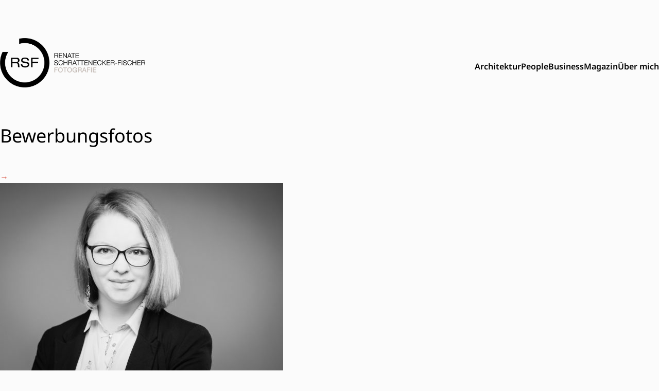

--- FILE ---
content_type: text/html; charset=UTF-8
request_url: https://www.schrattenecker-fischer.com/projekt/businessportraits-2/bewerbungsfotos-2/
body_size: 31686
content:
<!doctype html>
<html lang="de">

<head>
    <meta charset="UTF-8">
    <meta name="viewport" content="width=device-width, initial-scale=1">
    <link rel="profile" href="https://gmpg.org/xfn/11">


    <meta name='robots' content='index, follow, max-image-preview:large, max-snippet:-1, max-video-preview:-1' />
	<style>img:is([sizes="auto" i], [sizes^="auto," i]) { contain-intrinsic-size: 3000px 1500px }</style>
	
	<!-- This site is optimized with the Yoast SEO plugin v26.8 - https://yoast.com/product/yoast-seo-wordpress/ -->
	<title>Bewerbungsfotos - Renate Schrattenecker-Fischer</title>
	<link rel="canonical" href="https://www.schrattenecker-fischer.com/projekt/businessportraits-2/bewerbungsfotos-2/" />
	<meta property="og:locale" content="de_DE" />
	<meta property="og:type" content="article" />
	<meta property="og:title" content="Bewerbungsfotos - Renate Schrattenecker-Fischer" />
	<meta property="og:url" content="https://www.schrattenecker-fischer.com/projekt/businessportraits-2/bewerbungsfotos-2/" />
	<meta property="og:site_name" content="Renate Schrattenecker-Fischer" />
	<meta property="article:modified_time" content="2016-12-12T08:19:47+00:00" />
	<meta property="og:image" content="https://www.schrattenecker-fischer.com/projekt/businessportraits-2/bewerbungsfotos-2" />
	<meta property="og:image:width" content="1200" />
	<meta property="og:image:height" content="801" />
	<meta property="og:image:type" content="image/jpeg" />
	<meta name="twitter:card" content="summary_large_image" />
	<script type="application/ld+json" class="yoast-schema-graph">{"@context":"https://schema.org","@graph":[{"@type":"WebPage","@id":"https://www.schrattenecker-fischer.com/projekt/businessportraits-2/bewerbungsfotos-2/","url":"https://www.schrattenecker-fischer.com/projekt/businessportraits-2/bewerbungsfotos-2/","name":"Bewerbungsfotos - Renate Schrattenecker-Fischer","isPartOf":{"@id":"https://www.schrattenecker-fischer.com/#website"},"primaryImageOfPage":{"@id":"https://www.schrattenecker-fischer.com/projekt/businessportraits-2/bewerbungsfotos-2/#primaryimage"},"image":{"@id":"https://www.schrattenecker-fischer.com/projekt/businessportraits-2/bewerbungsfotos-2/#primaryimage"},"thumbnailUrl":"https://www.schrattenecker-fischer.com/wp-art/wp-content/uploads/2016/12/Bewerbungsfotos-by-Renate-Schrattenecker-Fischer-2015-No-130630.jpg","datePublished":"2016-12-12T07:34:51+00:00","dateModified":"2016-12-12T08:19:47+00:00","breadcrumb":{"@id":"https://www.schrattenecker-fischer.com/projekt/businessportraits-2/bewerbungsfotos-2/#breadcrumb"},"inLanguage":"de","potentialAction":[{"@type":"ReadAction","target":["https://www.schrattenecker-fischer.com/projekt/businessportraits-2/bewerbungsfotos-2/"]}]},{"@type":"ImageObject","inLanguage":"de","@id":"https://www.schrattenecker-fischer.com/projekt/businessportraits-2/bewerbungsfotos-2/#primaryimage","url":"https://www.schrattenecker-fischer.com/wp-art/wp-content/uploads/2016/12/Bewerbungsfotos-by-Renate-Schrattenecker-Fischer-2015-No-130630.jpg","contentUrl":"https://www.schrattenecker-fischer.com/wp-art/wp-content/uploads/2016/12/Bewerbungsfotos-by-Renate-Schrattenecker-Fischer-2015-No-130630.jpg","width":1200,"height":801},{"@type":"BreadcrumbList","@id":"https://www.schrattenecker-fischer.com/projekt/businessportraits-2/bewerbungsfotos-2/#breadcrumb","itemListElement":[{"@type":"ListItem","position":1,"name":"Startseite","item":"https://www.schrattenecker-fischer.com/"},{"@type":"ListItem","position":2,"name":"Businessportrait","item":"https://www.schrattenecker-fischer.com/projekt/businessportraits-2/"},{"@type":"ListItem","position":3,"name":"Bewerbungsfotos"}]},{"@type":"WebSite","@id":"https://www.schrattenecker-fischer.com/#website","url":"https://www.schrattenecker-fischer.com/","name":"Renate Schrattenecker-Fischer","description":"Fotografin - Ried im Innkreis - Oberösterreich","potentialAction":[{"@type":"SearchAction","target":{"@type":"EntryPoint","urlTemplate":"https://www.schrattenecker-fischer.com/?s={search_term_string}"},"query-input":{"@type":"PropertyValueSpecification","valueRequired":true,"valueName":"search_term_string"}}],"inLanguage":"de"}]}</script>
	<!-- / Yoast SEO plugin. -->


<script type="text/javascript">
/* <![CDATA[ */
window._wpemojiSettings = {"baseUrl":"https:\/\/s.w.org\/images\/core\/emoji\/15.0.3\/72x72\/","ext":".png","svgUrl":"https:\/\/s.w.org\/images\/core\/emoji\/15.0.3\/svg\/","svgExt":".svg","source":{"concatemoji":"https:\/\/www.schrattenecker-fischer.com\/wp-art\/wp-includes\/js\/wp-emoji-release.min.js?ver=37078296f2e96799f376c0376db6d411"}};
/*! This file is auto-generated */
!function(i,n){var o,s,e;function c(e){try{var t={supportTests:e,timestamp:(new Date).valueOf()};sessionStorage.setItem(o,JSON.stringify(t))}catch(e){}}function p(e,t,n){e.clearRect(0,0,e.canvas.width,e.canvas.height),e.fillText(t,0,0);var t=new Uint32Array(e.getImageData(0,0,e.canvas.width,e.canvas.height).data),r=(e.clearRect(0,0,e.canvas.width,e.canvas.height),e.fillText(n,0,0),new Uint32Array(e.getImageData(0,0,e.canvas.width,e.canvas.height).data));return t.every(function(e,t){return e===r[t]})}function u(e,t,n){switch(t){case"flag":return n(e,"\ud83c\udff3\ufe0f\u200d\u26a7\ufe0f","\ud83c\udff3\ufe0f\u200b\u26a7\ufe0f")?!1:!n(e,"\ud83c\uddfa\ud83c\uddf3","\ud83c\uddfa\u200b\ud83c\uddf3")&&!n(e,"\ud83c\udff4\udb40\udc67\udb40\udc62\udb40\udc65\udb40\udc6e\udb40\udc67\udb40\udc7f","\ud83c\udff4\u200b\udb40\udc67\u200b\udb40\udc62\u200b\udb40\udc65\u200b\udb40\udc6e\u200b\udb40\udc67\u200b\udb40\udc7f");case"emoji":return!n(e,"\ud83d\udc26\u200d\u2b1b","\ud83d\udc26\u200b\u2b1b")}return!1}function f(e,t,n){var r="undefined"!=typeof WorkerGlobalScope&&self instanceof WorkerGlobalScope?new OffscreenCanvas(300,150):i.createElement("canvas"),a=r.getContext("2d",{willReadFrequently:!0}),o=(a.textBaseline="top",a.font="600 32px Arial",{});return e.forEach(function(e){o[e]=t(a,e,n)}),o}function t(e){var t=i.createElement("script");t.src=e,t.defer=!0,i.head.appendChild(t)}"undefined"!=typeof Promise&&(o="wpEmojiSettingsSupports",s=["flag","emoji"],n.supports={everything:!0,everythingExceptFlag:!0},e=new Promise(function(e){i.addEventListener("DOMContentLoaded",e,{once:!0})}),new Promise(function(t){var n=function(){try{var e=JSON.parse(sessionStorage.getItem(o));if("object"==typeof e&&"number"==typeof e.timestamp&&(new Date).valueOf()<e.timestamp+604800&&"object"==typeof e.supportTests)return e.supportTests}catch(e){}return null}();if(!n){if("undefined"!=typeof Worker&&"undefined"!=typeof OffscreenCanvas&&"undefined"!=typeof URL&&URL.createObjectURL&&"undefined"!=typeof Blob)try{var e="postMessage("+f.toString()+"("+[JSON.stringify(s),u.toString(),p.toString()].join(",")+"));",r=new Blob([e],{type:"text/javascript"}),a=new Worker(URL.createObjectURL(r),{name:"wpTestEmojiSupports"});return void(a.onmessage=function(e){c(n=e.data),a.terminate(),t(n)})}catch(e){}c(n=f(s,u,p))}t(n)}).then(function(e){for(var t in e)n.supports[t]=e[t],n.supports.everything=n.supports.everything&&n.supports[t],"flag"!==t&&(n.supports.everythingExceptFlag=n.supports.everythingExceptFlag&&n.supports[t]);n.supports.everythingExceptFlag=n.supports.everythingExceptFlag&&!n.supports.flag,n.DOMReady=!1,n.readyCallback=function(){n.DOMReady=!0}}).then(function(){return e}).then(function(){var e;n.supports.everything||(n.readyCallback(),(e=n.source||{}).concatemoji?t(e.concatemoji):e.wpemoji&&e.twemoji&&(t(e.twemoji),t(e.wpemoji)))}))}((window,document),window._wpemojiSettings);
/* ]]> */
</script>
<style id='wp-emoji-styles-inline-css' type='text/css'>

	img.wp-smiley, img.emoji {
		display: inline !important;
		border: none !important;
		box-shadow: none !important;
		height: 1em !important;
		width: 1em !important;
		margin: 0 0.07em !important;
		vertical-align: -0.1em !important;
		background: none !important;
		padding: 0 !important;
	}
</style>
<link rel='stylesheet' id='wp-block-library-css' href='https://www.schrattenecker-fischer.com/wp-art/wp-includes/css/dist/block-library/style.min.css?ver=37078296f2e96799f376c0376db6d411' type='text/css' media='all' />
<link rel='stylesheet' id='art-blocks-style-css' href='https://www.schrattenecker-fischer.com/wp-art/wp-content/themes/artmanns/artmanns-tailwind-common/standard-blocks/dist/script.style.min.css?ver=37078296f2e96799f376c0376db6d411' type='text/css' media='all' />
<style id='classic-theme-styles-inline-css' type='text/css'>
/*! This file is auto-generated */
.wp-block-button__link{color:#fff;background-color:#32373c;border-radius:9999px;box-shadow:none;text-decoration:none;padding:calc(.667em + 2px) calc(1.333em + 2px);font-size:1.125em}.wp-block-file__button{background:#32373c;color:#fff;text-decoration:none}
</style>
<style id='global-styles-inline-css' type='text/css'>
:root{--wp--preset--aspect-ratio--square: 1;--wp--preset--aspect-ratio--4-3: 4/3;--wp--preset--aspect-ratio--3-4: 3/4;--wp--preset--aspect-ratio--3-2: 3/2;--wp--preset--aspect-ratio--2-3: 2/3;--wp--preset--aspect-ratio--16-9: 16/9;--wp--preset--aspect-ratio--9-16: 9/16;--wp--preset--color--black: #000000;--wp--preset--color--cyan-bluish-gray: #abb8c3;--wp--preset--color--white: #ffffff;--wp--preset--color--pale-pink: #f78da7;--wp--preset--color--vivid-red: #cf2e2e;--wp--preset--color--luminous-vivid-orange: #ff6900;--wp--preset--color--luminous-vivid-amber: #fcb900;--wp--preset--color--light-green-cyan: #7bdcb5;--wp--preset--color--vivid-green-cyan: #00d084;--wp--preset--color--pale-cyan-blue: #8ed1fc;--wp--preset--color--vivid-cyan-blue: #0693e3;--wp--preset--color--vivid-purple: #9b51e0;--wp--preset--gradient--vivid-cyan-blue-to-vivid-purple: linear-gradient(135deg,rgba(6,147,227,1) 0%,rgb(155,81,224) 100%);--wp--preset--gradient--light-green-cyan-to-vivid-green-cyan: linear-gradient(135deg,rgb(122,220,180) 0%,rgb(0,208,130) 100%);--wp--preset--gradient--luminous-vivid-amber-to-luminous-vivid-orange: linear-gradient(135deg,rgba(252,185,0,1) 0%,rgba(255,105,0,1) 100%);--wp--preset--gradient--luminous-vivid-orange-to-vivid-red: linear-gradient(135deg,rgba(255,105,0,1) 0%,rgb(207,46,46) 100%);--wp--preset--gradient--very-light-gray-to-cyan-bluish-gray: linear-gradient(135deg,rgb(238,238,238) 0%,rgb(169,184,195) 100%);--wp--preset--gradient--cool-to-warm-spectrum: linear-gradient(135deg,rgb(74,234,220) 0%,rgb(151,120,209) 20%,rgb(207,42,186) 40%,rgb(238,44,130) 60%,rgb(251,105,98) 80%,rgb(254,248,76) 100%);--wp--preset--gradient--blush-light-purple: linear-gradient(135deg,rgb(255,206,236) 0%,rgb(152,150,240) 100%);--wp--preset--gradient--blush-bordeaux: linear-gradient(135deg,rgb(254,205,165) 0%,rgb(254,45,45) 50%,rgb(107,0,62) 100%);--wp--preset--gradient--luminous-dusk: linear-gradient(135deg,rgb(255,203,112) 0%,rgb(199,81,192) 50%,rgb(65,88,208) 100%);--wp--preset--gradient--pale-ocean: linear-gradient(135deg,rgb(255,245,203) 0%,rgb(182,227,212) 50%,rgb(51,167,181) 100%);--wp--preset--gradient--electric-grass: linear-gradient(135deg,rgb(202,248,128) 0%,rgb(113,206,126) 100%);--wp--preset--gradient--midnight: linear-gradient(135deg,rgb(2,3,129) 0%,rgb(40,116,252) 100%);--wp--preset--font-size--small: 13px;--wp--preset--font-size--medium: 20px;--wp--preset--font-size--large: 36px;--wp--preset--font-size--x-large: 42px;--wp--preset--spacing--20: 0.44rem;--wp--preset--spacing--30: 0.67rem;--wp--preset--spacing--40: 1rem;--wp--preset--spacing--50: 1.5rem;--wp--preset--spacing--60: 2.25rem;--wp--preset--spacing--70: 3.38rem;--wp--preset--spacing--80: 5.06rem;--wp--preset--shadow--natural: 6px 6px 9px rgba(0, 0, 0, 0.2);--wp--preset--shadow--deep: 12px 12px 50px rgba(0, 0, 0, 0.4);--wp--preset--shadow--sharp: 6px 6px 0px rgba(0, 0, 0, 0.2);--wp--preset--shadow--outlined: 6px 6px 0px -3px rgba(255, 255, 255, 1), 6px 6px rgba(0, 0, 0, 1);--wp--preset--shadow--crisp: 6px 6px 0px rgba(0, 0, 0, 1);}:where(.is-layout-flex){gap: 0.5em;}:where(.is-layout-grid){gap: 0.5em;}body .is-layout-flex{display: flex;}.is-layout-flex{flex-wrap: wrap;align-items: center;}.is-layout-flex > :is(*, div){margin: 0;}body .is-layout-grid{display: grid;}.is-layout-grid > :is(*, div){margin: 0;}:where(.wp-block-columns.is-layout-flex){gap: 2em;}:where(.wp-block-columns.is-layout-grid){gap: 2em;}:where(.wp-block-post-template.is-layout-flex){gap: 1.25em;}:where(.wp-block-post-template.is-layout-grid){gap: 1.25em;}.has-black-color{color: var(--wp--preset--color--black) !important;}.has-cyan-bluish-gray-color{color: var(--wp--preset--color--cyan-bluish-gray) !important;}.has-white-color{color: var(--wp--preset--color--white) !important;}.has-pale-pink-color{color: var(--wp--preset--color--pale-pink) !important;}.has-vivid-red-color{color: var(--wp--preset--color--vivid-red) !important;}.has-luminous-vivid-orange-color{color: var(--wp--preset--color--luminous-vivid-orange) !important;}.has-luminous-vivid-amber-color{color: var(--wp--preset--color--luminous-vivid-amber) !important;}.has-light-green-cyan-color{color: var(--wp--preset--color--light-green-cyan) !important;}.has-vivid-green-cyan-color{color: var(--wp--preset--color--vivid-green-cyan) !important;}.has-pale-cyan-blue-color{color: var(--wp--preset--color--pale-cyan-blue) !important;}.has-vivid-cyan-blue-color{color: var(--wp--preset--color--vivid-cyan-blue) !important;}.has-vivid-purple-color{color: var(--wp--preset--color--vivid-purple) !important;}.has-black-background-color{background-color: var(--wp--preset--color--black) !important;}.has-cyan-bluish-gray-background-color{background-color: var(--wp--preset--color--cyan-bluish-gray) !important;}.has-white-background-color{background-color: var(--wp--preset--color--white) !important;}.has-pale-pink-background-color{background-color: var(--wp--preset--color--pale-pink) !important;}.has-vivid-red-background-color{background-color: var(--wp--preset--color--vivid-red) !important;}.has-luminous-vivid-orange-background-color{background-color: var(--wp--preset--color--luminous-vivid-orange) !important;}.has-luminous-vivid-amber-background-color{background-color: var(--wp--preset--color--luminous-vivid-amber) !important;}.has-light-green-cyan-background-color{background-color: var(--wp--preset--color--light-green-cyan) !important;}.has-vivid-green-cyan-background-color{background-color: var(--wp--preset--color--vivid-green-cyan) !important;}.has-pale-cyan-blue-background-color{background-color: var(--wp--preset--color--pale-cyan-blue) !important;}.has-vivid-cyan-blue-background-color{background-color: var(--wp--preset--color--vivid-cyan-blue) !important;}.has-vivid-purple-background-color{background-color: var(--wp--preset--color--vivid-purple) !important;}.has-black-border-color{border-color: var(--wp--preset--color--black) !important;}.has-cyan-bluish-gray-border-color{border-color: var(--wp--preset--color--cyan-bluish-gray) !important;}.has-white-border-color{border-color: var(--wp--preset--color--white) !important;}.has-pale-pink-border-color{border-color: var(--wp--preset--color--pale-pink) !important;}.has-vivid-red-border-color{border-color: var(--wp--preset--color--vivid-red) !important;}.has-luminous-vivid-orange-border-color{border-color: var(--wp--preset--color--luminous-vivid-orange) !important;}.has-luminous-vivid-amber-border-color{border-color: var(--wp--preset--color--luminous-vivid-amber) !important;}.has-light-green-cyan-border-color{border-color: var(--wp--preset--color--light-green-cyan) !important;}.has-vivid-green-cyan-border-color{border-color: var(--wp--preset--color--vivid-green-cyan) !important;}.has-pale-cyan-blue-border-color{border-color: var(--wp--preset--color--pale-cyan-blue) !important;}.has-vivid-cyan-blue-border-color{border-color: var(--wp--preset--color--vivid-cyan-blue) !important;}.has-vivid-purple-border-color{border-color: var(--wp--preset--color--vivid-purple) !important;}.has-vivid-cyan-blue-to-vivid-purple-gradient-background{background: var(--wp--preset--gradient--vivid-cyan-blue-to-vivid-purple) !important;}.has-light-green-cyan-to-vivid-green-cyan-gradient-background{background: var(--wp--preset--gradient--light-green-cyan-to-vivid-green-cyan) !important;}.has-luminous-vivid-amber-to-luminous-vivid-orange-gradient-background{background: var(--wp--preset--gradient--luminous-vivid-amber-to-luminous-vivid-orange) !important;}.has-luminous-vivid-orange-to-vivid-red-gradient-background{background: var(--wp--preset--gradient--luminous-vivid-orange-to-vivid-red) !important;}.has-very-light-gray-to-cyan-bluish-gray-gradient-background{background: var(--wp--preset--gradient--very-light-gray-to-cyan-bluish-gray) !important;}.has-cool-to-warm-spectrum-gradient-background{background: var(--wp--preset--gradient--cool-to-warm-spectrum) !important;}.has-blush-light-purple-gradient-background{background: var(--wp--preset--gradient--blush-light-purple) !important;}.has-blush-bordeaux-gradient-background{background: var(--wp--preset--gradient--blush-bordeaux) !important;}.has-luminous-dusk-gradient-background{background: var(--wp--preset--gradient--luminous-dusk) !important;}.has-pale-ocean-gradient-background{background: var(--wp--preset--gradient--pale-ocean) !important;}.has-electric-grass-gradient-background{background: var(--wp--preset--gradient--electric-grass) !important;}.has-midnight-gradient-background{background: var(--wp--preset--gradient--midnight) !important;}.has-small-font-size{font-size: var(--wp--preset--font-size--small) !important;}.has-medium-font-size{font-size: var(--wp--preset--font-size--medium) !important;}.has-large-font-size{font-size: var(--wp--preset--font-size--large) !important;}.has-x-large-font-size{font-size: var(--wp--preset--font-size--x-large) !important;}
:where(.wp-block-post-template.is-layout-flex){gap: 1.25em;}:where(.wp-block-post-template.is-layout-grid){gap: 1.25em;}
:where(.wp-block-columns.is-layout-flex){gap: 2em;}:where(.wp-block-columns.is-layout-grid){gap: 2em;}
:root :where(.wp-block-pullquote){font-size: 1.5em;line-height: 1.6;}
</style>
<link rel='stylesheet' id='artmann-style-css' href='https://www.schrattenecker-fischer.com/wp-art/wp-content/themes/artmanns/dist/artmann.style.min.css?ver=37078296f2e96799f376c0376db6d411' type='text/css' media='all' />
<link rel='stylesheet' id='dashicons-css' href='https://www.schrattenecker-fischer.com/wp-art/wp-includes/css/dashicons.min.css?ver=37078296f2e96799f376c0376db6d411' type='text/css' media='all' />
<script type="text/javascript" src="https://www.schrattenecker-fischer.com/wp-art/wp-includes/js/jquery/jquery.min.js?ver=3.7.1" id="jquery-core-js"></script>
<script type="text/javascript" src="https://www.schrattenecker-fischer.com/wp-art/wp-includes/js/jquery/jquery-migrate.min.js?ver=3.4.1" id="jquery-migrate-js"></script>
<script type="text/javascript" src="https://www.schrattenecker-fischer.com/wp-art/wp-content/themes/artmanns/artmanns-tailwind-common/standard-blocks/dist/script.bundle.min.js?ver=37078296f2e96799f376c0376db6d411" id="art-blocks-script-js"></script>
<link rel="https://api.w.org/" href="https://www.schrattenecker-fischer.com/wp-json/" /><link rel="alternate" title="JSON" type="application/json" href="https://www.schrattenecker-fischer.com/wp-json/wp/v2/media/1242" /><link rel="EditURI" type="application/rsd+xml" title="RSD" href="https://www.schrattenecker-fischer.com/wp-art/xmlrpc.php?rsd" />

<link rel='shortlink' href='https://www.schrattenecker-fischer.com/?p=1242' />
<link rel="alternate" title="oEmbed (JSON)" type="application/json+oembed" href="https://www.schrattenecker-fischer.com/wp-json/oembed/1.0/embed?url=https%3A%2F%2Fwww.schrattenecker-fischer.com%2Fprojekt%2Fbusinessportraits-2%2Fbewerbungsfotos-2%2F" />
<link rel="alternate" title="oEmbed (XML)" type="text/xml+oembed" href="https://www.schrattenecker-fischer.com/wp-json/oembed/1.0/embed?url=https%3A%2F%2Fwww.schrattenecker-fischer.com%2Fprojekt%2Fbusinessportraits-2%2Fbewerbungsfotos-2%2F&#038;format=xml" />

</head>

<body class="attachment attachment-template-default single single-attachment postid-1242 attachmentid-1242 attachment-jpeg bg-artbg">
        <div class="bg-artbg">
        <header id="masthead" class="site-header ml-5 mr-5 md:container md:mx-auto mt-3 md:mt-16">
            <nav id="art-navbar-topmenu" class="bg-artbg py-2.5 ">

                <!-- logo + toplevel menu + hamburger button -->
                <div class="flex flex-wrap justify-between items-center">

                    <!-- print logo -->
                    <a class="flex items-center no-underline text-2xl" href="https://www.schrattenecker-fischer.com/">
                                                    <img class="h-24 md:h-24" src="https://www.schrattenecker-fischer.com/wp-art/wp-content/uploads/2016/12/RSF_Logo_final-150px.png" alt="Renate Schrattenecker-Fischer">
                                            </a>

                    <button data-drawer-target="drawer-navigation" data-drawer-show="drawer-navigation" type="button" class="inline-flex items-center p-2 ml-1 mr-0 text-sm text-artblack rounded-lg md:hidden hover:bg-gray-100 focus:outline-none focus:ring-2 focus:ring-gray-200 " aria-controls="mega-menu-icons" aria-expanded="false">
                        <span class="sr-only">Open main menu</span>
                        <svg xmlns="http://www.w3.org/2000/svg" class="h-6 w-6" fill="none" viewBox="0 0 24 24" stroke="currentColor" stroke-width="2">
                            <path stroke-linecap="round" stroke-linejoin="round" d="M4 6h16M4 12h16m-7 6h7" />
                        </svg>
                    </button>

                <!-- end of first row -->

                <!--  main menu group-->
                <div id="mega-menu"
                     class="hidden bg-artbg  mt-4 md:block md:order-1"
                     role="menubar"
                     tabindex="0"
                    >
                    <ul id="menu-main" class="flex gap-4 bg-artbg mt-0 mb-0 pl-0 font-semibold" itemscope itemtype="http://www.schema.org/SiteNavigationElement"><li 
    id = ""
    role="presentation"
    class="list-none cursor-pointer hover:underline decoration-artprimary underline-offset-8 decoration-4    "
><a
	class="text-md pt-1 pb-1.5 h-full block" 
	role="menuitem"
	tabindex="0"
	
	
	href=https://www.schrattenecker-fischer.com/category/architektur/
>
	Architektur
	</a></li>
<li 
    id = ""
    role="presentation"
    class="list-none cursor-pointer hover:underline decoration-artprimary underline-offset-8 decoration-4    "
><a
	class="text-md pt-1 pb-1.5 h-full block" 
	role="menuitem"
	tabindex="0"
	
	
	href=https://www.schrattenecker-fischer.com/projekt/portrait/
>
	People
	</a></li>
<li 
    id = ""
    role="presentation"
    class="list-none cursor-pointer hover:underline decoration-artprimary underline-offset-8 decoration-4    "
><a
	class="text-md pt-1 pb-1.5 h-full block" 
	role="menuitem"
	tabindex="0"
	
	
	href=https://www.schrattenecker-fischer.com/category/business/
>
	Business
	</a></li>
<li 
    id = ""
    role="presentation"
    class="list-none cursor-pointer hover:underline decoration-artprimary underline-offset-8 decoration-4    "
><a
	class="text-md pt-1 pb-1.5 h-full block" 
	role="menuitem"
	tabindex="0"
	
	
	href=https://www.schrattenecker-fischer.com/magazin/
>
	Magazin
	</a></li>
<li 
    id = ""
    role="presentation"
    class="list-none cursor-pointer hover:underline decoration-artprimary underline-offset-8 decoration-4    "
><a
	class="text-md pt-1 pb-1.5 h-full block" 
	role="menuitem"
	tabindex="0"
	
	
	href=https://www.schrattenecker-fischer.com/ueber-mich/
>
	Über mich
	</a></li>
</ul>                </div>

                <!--  mobile menu group-->
                <!-- drawer component -->
                <div id="drawer-navigation" class="md:hidden fixed z-40 h-screen overflow-y-auto bg-artprimary w-80" tabindex="-1" aria-labelledby="drawer-navigation-label">
                    <h5 id="drawer-navigation-label" class="text-base pl-4 pt-4 font-semibold text-white uppercase">Menu</h5>
                    <button type="button" data-drawer-dismiss="drawer-navigation" aria-controls="drawer-navigation" class="text-white bg-transparent hover:bg-gray-200 hover:text-gray-900 text-sm p-1.5 absolute top-2.5 right-2.5 inline-flex items-center">
                        <svg aria-hidden="true" class="w-5 h-5" fill="currentColor" viewBox="0 0 20 20" xmlns="http://www.w3.org/2000/svg"><path fill-rule="evenodd" d="M4.293 4.293a1 1 0 011.414 0L10 8.586l4.293-4.293a1 1 0 111.414 1.414L11.414 10l4.293 4.293a1 1 0 01-1.414 1.414L10 11.414l-4.293 4.293a1 1 0 01-1.414-1.414L8.586 10 4.293 5.707a1 1 0 010-1.414z" clip-rule="evenodd"></path></svg>
                        <span class="sr-only">Close menu</span>
                    </button>
                    <div class="    overflow-y-auto">
                        <ul id="menu-mobile" class="p-0" itemscope itemtype="http://www.schema.org/SiteNavigationElement"><li 
    id = ""
    role="presentation"
    class="no-underline list-none w-full text-white border-t border-white border-1"
>
<span class=""><a
	class="flex items-center text-2xl bg-red hover:bg-white hover:text-artprimary px-4 pt-2 pb-2 h-full block " 
	role="menuitem"
	tabindex="0"
	
	
	href=https://www.schrattenecker-fischer.com/category/architektur/
>
	Architektur
	</a></span></li>
<li 
    id = ""
    role="presentation"
    class="no-underline list-none w-full text-white border-t border-white border-1"
>
<span class=""><a
	class="flex items-center text-2xl bg-red hover:bg-white hover:text-artprimary px-4 pt-2 pb-2 h-full block " 
	role="menuitem"
	tabindex="0"
	
	
	href=https://www.schrattenecker-fischer.com/category/portrait/
>
	Portrait
	</a></span></li>
<li 
    id = ""
    role="presentation"
    class="no-underline list-none w-full text-white border-t border-white border-1"
>
<span class=""><a
	class="flex items-center text-2xl bg-red hover:bg-white hover:text-artprimary px-4 pt-2 pb-2 h-full block " 
	role="menuitem"
	tabindex="0"
	
	
	href=https://www.schrattenecker-fischer.com/category/business/
>
	Business
	</a></span></li>
<li 
    id = ""
    role="presentation"
    class="no-underline list-none w-full text-white border-t border-white border-1"
>
<span class=""><a
	class="flex items-center text-2xl bg-red hover:bg-white hover:text-artprimary px-4 pt-2 pb-2 h-full block " 
	role="menuitem"
	tabindex="0"
	
	
	href=https://www.schrattenecker-fischer.com/magazin/
>
	Magazin
	</a></span></li>
<li 
    id = ""
    role="presentation"
    class="no-underline list-none w-full text-white border-t border-white border-1"
>
<span class=""><a
	class="flex items-center text-2xl bg-red hover:bg-white hover:text-artprimary px-4 pt-2 pb-2 h-full block " 
	role="menuitem"
	tabindex="0"
	
	
	href=https://www.schrattenecker-fischer.com/ueber-mich/
>
	Über Mich
	</a></span></li>
<li 
    id = ""
    role="presentation"
    class="no-underline list-none w-full text-white border-t border-white border-1"
>
<span class=""><a
	class="flex items-center text-2xl bg-red hover:bg-white hover:text-artprimary px-4 pt-2 pb-2 h-full block " 
	role="menuitem"
	tabindex="0"
	
	
	href=https://www.schrattenecker-fischer.com/kontakt/
>
	Kontakt
	</a></span></li>
<li 
    id = ""
    role="presentation"
    class="no-underline list-none w-full text-white border-t border-white border-1"
>
<span class=""><a
	class="flex items-center text-2xl bg-red hover:bg-white hover:text-artprimary px-4 pt-2 pb-2 h-full block " 
	role="menuitem"
	tabindex="0"
	
	
	href=https://www.schrattenecker-fischer.com/datenschutz/
>
	Datenschutz
	</a></span></li>
</ul>                    </div>
                </div>
                </div>

            </nav>
    </div>
    </header><!-- #masthead -->
    </div>
    <!-- <div class="container">
    </div> -->
    <main class="mt-8 ml-5 mr-5 md:container md:mx-auto mb-12 md:mb-16 lg:mb-24">        <div class="  ">
    
    <h1>Bewerbungsfotos</h1>
    <div class="md:container">
        <p class="attachment"><a href='https://www.schrattenecker-fischer.com/wp-art/wp-content/uploads/2016/12/Bewerbungsfotos-by-Renate-Schrattenecker-Fischer-2015-No-130630.jpg'><img fetchpriority="high" decoding="async" width="550" height="367" src="https://www.schrattenecker-fischer.com/wp-art/wp-content/uploads/2016/12/Bewerbungsfotos-by-Renate-Schrattenecker-Fischer-2015-No-130630-550x367.jpg" class="attachment-medium size-medium" alt="" srcset="https://www.schrattenecker-fischer.com/wp-art/wp-content/uploads/2016/12/Bewerbungsfotos-by-Renate-Schrattenecker-Fischer-2015-No-130630-550x367.jpg 550w, https://www.schrattenecker-fischer.com/wp-art/wp-content/uploads/2016/12/Bewerbungsfotos-by-Renate-Schrattenecker-Fischer-2015-No-130630-768x513.jpg 768w, https://www.schrattenecker-fischer.com/wp-art/wp-content/uploads/2016/12/Bewerbungsfotos-by-Renate-Schrattenecker-Fischer-2015-No-130630-1024x684.jpg 1024w, https://www.schrattenecker-fischer.com/wp-art/wp-content/uploads/2016/12/Bewerbungsfotos-by-Renate-Schrattenecker-Fischer-2015-No-130630-500x334.jpg 500w, https://www.schrattenecker-fischer.com/wp-art/wp-content/uploads/2016/12/Bewerbungsfotos-by-Renate-Schrattenecker-Fischer-2015-No-130630-100x67.jpg 100w, https://www.schrattenecker-fischer.com/wp-art/wp-content/uploads/2016/12/Bewerbungsfotos-by-Renate-Schrattenecker-Fischer-2015-No-130630.jpg 1200w" sizes="(max-width: 550px) 100vw, 550px" /></a></p>
    </div>

        </div>
            </main>

    <footer class=" pt-16 pb-16 xl:pt-32 xl:pb-24">
        <div class="ml-5 mr-5 md:container md:mx-auto   text-black">


            <nav class="art-footer">
                <div class="flex justify-center">
                    <ul id="footer" class="pl-0 mt-0 flex uppercase gap-2 md:gap-4 text-sm" itemscope itemtype="http://www.schema.org/SiteNavigationElement"><li 
    id = ""
    role="presentation"
    class="no-underline list-none w-full"
>
<a
	class=" hover:underline hover:decoration-artprimary hover:underline-offset-4" 
	role="menuitem"
	tabindex="0"
	
	
	href=https://www.schrattenecker-fischer.com/datenschutz/
>
	Datenschutz
	</a></li>
<li 
    id = ""
    role="presentation"
    class="no-underline list-none w-full"
>
<a
	class=" hover:underline hover:decoration-artprimary hover:underline-offset-4" 
	role="menuitem"
	tabindex="0"
	
	
	href=https://www.schrattenecker-fischer.com/kontakt/
>
	Kontakt
	</a></li>
<li 
    id = ""
    role="presentation"
    class="no-underline list-none w-full"
>
<a
	class=" hover:underline hover:decoration-artprimary hover:underline-offset-4" 
	role="menuitem"
	tabindex="0"
	target="_blank" rel="noopener noreferrer" 
	
	href=https://www.instagram.com/renate_schrattenecker_fischer/
>
	INSTAGRAM
	</a></li>
<li 
    id = ""
    role="presentation"
    class="no-underline list-none w-full"
>
<a
	class=" hover:underline hover:decoration-artprimary hover:underline-offset-4" 
	role="menuitem"
	tabindex="0"
	target="_blank" rel="noopener noreferrer" 
	
	href=https://www.facebook.com/SchratteneckerFischerFotografie
>
	FACEBOOK
	</a></li>
</ul>                </div>
            </nav>
        </div>
    </footer><!-- #colophon -->
    </div><!-- #page -->

    <script type="text/javascript" src="https://www.schrattenecker-fischer.com/wp-art/wp-content/themes/artmanns/flowbite/flowbite.js?ver=37078296f2e96799f376c0376db6d411" id="flowbite-js"></script>
<script type="text/javascript" src="https://www.schrattenecker-fischer.com/wp-art/wp-content/themes/artmanns/dist/artmann.bundle.min.js?ver=0.0.1" id="art-js-js"></script>

    </body>

    </html>

--- FILE ---
content_type: text/css
request_url: https://www.schrattenecker-fischer.com/wp-art/wp-content/themes/artmanns/dist/artmann.style.min.css?ver=37078296f2e96799f376c0376db6d411
body_size: 40063
content:
/*
! tailwindcss v3.0.23 | MIT License | https://tailwindcss.com
*/*,:after,:before{border:0 solid #e5e7eb;box-sizing:border-box}:after,:before{--tw-content:""}html{-webkit-text-size-adjust:100%;font-family:Noto Sans,sans-serif;line-height:1.5;-o-tab-size:4;tab-size:4}body{line-height:inherit;margin:0}hr{border-top-width:1px;color:inherit;height:0}abbr:where([title]){-webkit-text-decoration:underline dotted;text-decoration:underline dotted}h1,h2,h3,h4,h5,h6{font-size:inherit;font-weight:inherit}a{color:inherit;text-decoration:inherit}b,strong{font-weight:bolder}code,kbd,pre,samp{font-family:ui-monospace,SFMono-Regular,Menlo,Monaco,Consolas,Liberation Mono,Courier New,monospace;font-size:1em}small{font-size:80%}sub,sup{font-size:75%;line-height:0;position:relative;vertical-align:baseline}sub{bottom:-.25em}sup{top:-.5em}table{border-collapse:collapse;border-color:inherit;text-indent:0}button,input,optgroup,select,textarea{color:inherit;font-family:inherit;font-size:100%;line-height:inherit;margin:0;padding:0}button,select{text-transform:none}[type=button],[type=reset],[type=submit],button{-webkit-appearance:button;background-color:transparent;background-image:none}:-moz-focusring{outline:auto}:-moz-ui-invalid{box-shadow:none}progress{vertical-align:baseline}::-webkit-inner-spin-button,::-webkit-outer-spin-button{height:auto}[type=search]{-webkit-appearance:textfield;outline-offset:-2px}::-webkit-search-decoration{-webkit-appearance:none}::-webkit-file-upload-button{-webkit-appearance:button;font:inherit}summary{display:list-item}blockquote,dd,dl,figure,h1,h2,h3,h4,h5,h6,hr,p,pre{margin:0}fieldset{margin:0}fieldset,legend{padding:0}menu,ol,ul{list-style:none;margin:0;padding:0}textarea{resize:vertical}input::placeholder,textarea::placeholder{color:#9ca3af}[role=button],button{cursor:pointer}:disabled{cursor:default}audio,canvas,embed,iframe,img,object,svg,video{display:block;vertical-align:middle}img,video{height:auto;max-width:100%}[hidden]{display:none}[multiple],[type=date],[type=datetime-local],[type=email],[type=month],[type=number],[type=password],[type=search],[type=tel],[type=text],[type=time],[type=url],[type=week],select,textarea{--tw-shadow:0 0 #0000;-webkit-appearance:none;appearance:none;background-color:#fff;border-color:#6b7280;border-radius:0;border-width:1px;font-size:1rem;line-height:1.5rem;padding:.5rem .75rem}[multiple]:focus,[type=date]:focus,[type=datetime-local]:focus,[type=email]:focus,[type=month]:focus,[type=number]:focus,[type=password]:focus,[type=search]:focus,[type=tel]:focus,[type=text]:focus,[type=time]:focus,[type=url]:focus,[type=week]:focus,select:focus,textarea:focus{--tw-ring-inset:var(--tw-empty,/*!*/ /*!*/);--tw-ring-offset-width:0px;--tw-ring-offset-color:#fff;--tw-ring-color:#1c64f2;--tw-ring-offset-shadow:var(--tw-ring-inset) 0 0 0 var(--tw-ring-offset-width) var(--tw-ring-offset-color);--tw-ring-shadow:var(--tw-ring-inset) 0 0 0 calc(1px + var(--tw-ring-offset-width)) var(--tw-ring-color);border-color:#1c64f2;box-shadow:var(--tw-ring-offset-shadow),var(--tw-ring-shadow),var(--tw-shadow);outline:2px solid transparent;outline-offset:2px}input::placeholder,textarea::placeholder{color:#6b7280;opacity:1}::-webkit-datetime-edit-fields-wrapper{padding:0}::-webkit-date-and-time-value{min-height:1.5em}select{print-color-adjust:exact;background-image:url("data:image/svg+xml;charset=utf-8,%3Csvg xmlns='http://www.w3.org/2000/svg' fill='none' viewBox='0 0 20 20'%3E%3Cpath stroke='%236B7280' stroke-linecap='round' stroke-linejoin='round' stroke-width='1.5' d='m6 8 4 4 4-4'/%3E%3C/svg%3E");background-position:right .5rem center;background-repeat:no-repeat;background-size:1.5em 1.5em;padding-right:2.5rem}[multiple]{print-color-adjust:unset;background-image:none;background-position:0 0;background-repeat:unset;background-size:initial;padding-right:.75rem}[type=checkbox],[type=radio]{print-color-adjust:exact;--tw-shadow:0 0 #0000;-webkit-appearance:none;appearance:none;background-color:#fff;background-origin:border-box;border-color:#6b7280;border-width:1px;color:#1c64f2;display:inline-block;flex-shrink:0;height:1rem;padding:0;-webkit-user-select:none;user-select:none;vertical-align:middle;width:1rem}[type=checkbox]{border-radius:0}[type=radio]{border-radius:100%}[type=checkbox]:focus,[type=radio]:focus{--tw-ring-inset:var(--tw-empty,/*!*/ /*!*/);--tw-ring-offset-width:2px;--tw-ring-offset-color:#fff;--tw-ring-color:#1c64f2;--tw-ring-offset-shadow:var(--tw-ring-inset) 0 0 0 var(--tw-ring-offset-width) var(--tw-ring-offset-color);--tw-ring-shadow:var(--tw-ring-inset) 0 0 0 calc(2px + var(--tw-ring-offset-width)) var(--tw-ring-color);box-shadow:var(--tw-ring-offset-shadow),var(--tw-ring-shadow),var(--tw-shadow);outline:2px solid transparent;outline-offset:2px}.dark [type=checkbox]:checked,.dark [type=radio]:checked,[type=checkbox]:checked,[type=radio]:checked{background-color:currentColor;background-position:50%;background-repeat:no-repeat;background-size:100% 100%;border-color:transparent}[type=checkbox]:checked{background-image:url("data:image/svg+xml;charset=utf-8,%3Csvg viewBox='0 0 16 16' fill='%23fff' xmlns='http://www.w3.org/2000/svg'%3E%3Cpath d='M12.207 4.793a1 1 0 0 1 0 1.414l-5 5a1 1 0 0 1-1.414 0l-2-2a1 1 0 0 1 1.414-1.414L6.5 9.086l4.293-4.293a1 1 0 0 1 1.414 0z'/%3E%3C/svg%3E")}[type=radio]:checked{background-image:url("data:image/svg+xml;charset=utf-8,%3Csvg viewBox='0 0 16 16' fill='%23fff' xmlns='http://www.w3.org/2000/svg'%3E%3Ccircle cx='8' cy='8' r='3'/%3E%3C/svg%3E")}[type=checkbox]:indeterminate{background-color:currentColor;background-image:url("data:image/svg+xml;charset=utf-8,%3Csvg xmlns='http://www.w3.org/2000/svg' fill='none' viewBox='0 0 16 16'%3E%3Cpath stroke='%23fff' stroke-linecap='round' stroke-linejoin='round' stroke-width='2' d='M4 8h8'/%3E%3C/svg%3E");background-position:50%;background-repeat:no-repeat;background-size:100% 100%;border-color:transparent}[type=checkbox]:indeterminate:focus,[type=checkbox]:indeterminate:hover{background-color:currentColor;border-color:transparent}[type=file]{background:unset;border-color:inherit;border-radius:0;border-width:0;font-size:unset;line-height:inherit;padding:0}[type=file]:focus{outline:1px auto inherit}input[type=file]::file-selector-button{background:#1f2937;border:0;color:#fff;cursor:pointer;font-size:.875rem;font-weight:500;margin-inline-end:1rem;margin-inline-start:-1rem;padding:.625rem 1rem .625rem 2rem}input[type=file]::file-selector-button:hover{background:#374151}.dark input[type=file]::file-selector-button{background:#4b5563;color:#fff}.dark input[type=file]::file-selector-button:hover{background:#6b7280}input[type=range]::-webkit-slider-thumb{appearance:none;-moz-appearance:none;-webkit-appearance:none;background:#1c64f2;border:0;border-radius:9999px;cursor:pointer;height:1.25rem;width:1.25rem}input[type=range]:disabled::-webkit-slider-thumb{background:#9ca3af}.dark input[type=range]:disabled::-webkit-slider-thumb{background:#6b7280}input[type=range]:focus::-webkit-slider-thumb{--tw-ring-offset-shadow:var(--tw-ring-inset) 0 0 0 var(--tw-ring-offset-width) var(--tw-ring-offset-color);--tw-ring-shadow:var(--tw-ring-inset) 0 0 0 calc(4px + var(--tw-ring-offset-width)) var(--tw-ring-color);--tw-ring-opacity:1px;--tw-ring-color:rgb(164 202 254/var(--tw-ring-opacity));box-shadow:var(--tw-ring-offset-shadow),var(--tw-ring-shadow),var(--tw-shadow,0 0 #0000);outline:2px solid transparent;outline-offset:2px}input[type=range]::-moz-range-thumb{appearance:none;-moz-appearance:none;-webkit-appearance:none;background:#1c64f2;border:0;border-radius:9999px;cursor:pointer;height:1.25rem;width:1.25rem}input[type=range]:disabled::-moz-range-thumb{background:#9ca3af}.dark input[type=range]:disabled::-moz-range-thumb{background:#6b7280}input[type=range]::-moz-range-progress{background:#3f83f8}input[type=range]::-ms-fill-lower{background:#3f83f8}.toggle-bg:after{background:#fff;border-color:#d1d5db;border-radius:9999px;border-width:1px;box-shadow:var(--tw-ring-inset) 0 0 0 calc(var(--tw-ring-offset-width)) var(--tw-ring-color);content:"";height:1.25rem;left:.125rem;position:absolute;top:.125rem;transition-duration:.15s;transition-property:background-color,border-color,color,fill,stroke,opacity,box-shadow,transform,filter,backdrop-filter,-webkit-backdrop-filter;width:1.25rem}input:checked+.toggle-bg:after{border-color:#fff;transform:translateX(100%)}input:checked+.toggle-bg{background:#1c64f2;border-color:#1c64f2}.tooltip-arrow,.tooltip-arrow:before{background:inherit;height:8px;position:absolute;width:8px}.tooltip-arrow{visibility:hidden}.tooltip-arrow:before{content:"";transform:rotate(45deg);visibility:visible}[data-tooltip-style^=light]+.tooltip>.tooltip-arrow:before{border-color:#e5e7eb;border-style:solid}[data-tooltip-style^=light]+.tooltip[data-popper-placement^=top]>.tooltip-arrow:before{border-bottom-width:1px;border-right-width:1px}[data-tooltip-style^=light]+.tooltip[data-popper-placement^=right]>.tooltip-arrow:before{border-bottom-width:1px;border-left-width:1px}[data-tooltip-style^=light]+.tooltip[data-popper-placement^=bottom]>.tooltip-arrow:before{border-left-width:1px;border-top-width:1px}[data-tooltip-style^=light]+.tooltip[data-popper-placement^=left]>.tooltip-arrow:before{border-right-width:1px;border-top-width:1px}.tooltip[data-popper-placement^=top]>.tooltip-arrow{bottom:-4px}.tooltip[data-popper-placement^=bottom]>.tooltip-arrow{top:-4px}.tooltip[data-popper-placement^=left]>.tooltip-arrow{right:-4px}.tooltip[data-popper-placement^=right]>.tooltip-arrow{left:-4px}.tooltip.invisible>.tooltip-arrow:before{visibility:hidden}[data-popper-arrow],[data-popper-arrow]:before{background:inherit;height:8px;position:absolute;width:8px}[data-popper-arrow]{visibility:hidden}[data-popper-arrow]:after,[data-popper-arrow]:before{content:"";transform:rotate(45deg);visibility:visible}[data-popper-arrow]:after{background:inherit;height:9px;position:absolute;width:9px}[role=tooltip]>[data-popper-arrow]:before{border-color:#e5e7eb;border-style:solid}.dark [role=tooltip]>[data-popper-arrow]:before{border-color:#4b5563;border-style:solid}[role=tooltip]>[data-popper-arrow]:after{border-color:#e5e7eb;border-style:solid}.dark [role=tooltip]>[data-popper-arrow]:after{border-color:#4b5563;border-style:solid}[data-popover][role=tooltip][data-popper-placement^=top]>[data-popper-arrow]:after,[data-popover][role=tooltip][data-popper-placement^=top]>[data-popper-arrow]:before{border-bottom-width:1px;border-right-width:1px}[data-popover][role=tooltip][data-popper-placement^=right]>[data-popper-arrow]:after,[data-popover][role=tooltip][data-popper-placement^=right]>[data-popper-arrow]:before{border-bottom-width:1px;border-left-width:1px}[data-popover][role=tooltip][data-popper-placement^=bottom]>[data-popper-arrow]:after,[data-popover][role=tooltip][data-popper-placement^=bottom]>[data-popper-arrow]:before{border-left-width:1px;border-top-width:1px}[data-popover][role=tooltip][data-popper-placement^=left]>[data-popper-arrow]:after,[data-popover][role=tooltip][data-popper-placement^=left]>[data-popper-arrow]:before{border-right-width:1px;border-top-width:1px}[data-popover][role=tooltip][data-popper-placement^=top]>[data-popper-arrow]{bottom:-5px}[data-popover][role=tooltip][data-popper-placement^=bottom]>[data-popper-arrow]{top:-5px}[data-popover][role=tooltip][data-popper-placement^=left]>[data-popper-arrow]{right:-5px}[data-popover][role=tooltip][data-popper-placement^=right]>[data-popper-arrow]{left:-5px}[role=tooltip].invisible>[data-popper-arrow]:after,[role=tooltip].invisible>[data-popper-arrow]:before{visibility:hidden}*,:after,:before{--tw-translate-x:0;--tw-translate-y:0;--tw-rotate:0;--tw-skew-x:0;--tw-skew-y:0;--tw-scale-x:1;--tw-scale-y:1;--tw-pan-x: ;--tw-pan-y: ;--tw-pinch-zoom: ;--tw-scroll-snap-strictness:proximity;--tw-ordinal: ;--tw-slashed-zero: ;--tw-numeric-figure: ;--tw-numeric-spacing: ;--tw-numeric-fraction: ;--tw-ring-inset: ;--tw-ring-offset-width:0px;--tw-ring-offset-color:#fff;--tw-ring-color:rgba(63,131,248,.5);--tw-ring-offset-shadow:0 0 #0000;--tw-ring-shadow:0 0 #0000;--tw-shadow:0 0 #0000;--tw-shadow-colored:0 0 #0000;--tw-blur: ;--tw-brightness: ;--tw-contrast: ;--tw-grayscale: ;--tw-hue-rotate: ;--tw-invert: ;--tw-saturate: ;--tw-sepia: ;--tw-drop-shadow: ;--tw-backdrop-blur: ;--tw-backdrop-brightness: ;--tw-backdrop-contrast: ;--tw-backdrop-grayscale: ;--tw-backdrop-hue-rotate: ;--tw-backdrop-invert: ;--tw-backdrop-opacity: ;--tw-backdrop-saturate: ;--tw-backdrop-sepia: }.container{width:100%}@media (min-width:520px){.container{max-width:520px}}@media (min-width:800px){.container{max-width:800px}}@media (min-width:1024px){.container{max-width:1024px}}@media (min-width:1280px){.container{max-width:1280px}}@media (min-width:1400px){.container{max-width:1400px}}.sr-only{clip:rect(0,0,0,0);border-width:0;height:1px;margin:-1px;overflow:hidden;padding:0;position:absolute;white-space:nowrap;width:1px}.visible{visibility:visible}.invisible{visibility:hidden}.static{position:static}.fixed{position:fixed}.absolute{position:absolute}.relative{position:relative}.inset-0{bottom:0;left:0;right:0;top:0}.top-2\.5{top:.625rem}.right-2\.5{right:.625rem}.top-2{top:.5rem}.right-2{right:.5rem}.top-0{top:0}.left-0{left:0}.bottom-\[60px\]{bottom:60px}.right-0{right:0}.bottom-0{bottom:0}.top-1\/2{top:50%}.left-1\/2{left:50%}.bottom-5{bottom:1.25rem}.isolate{isolation:isolate}.z-40{z-index:40}.z-10{z-index:10}.z-50{z-index:50}.z-20{z-index:20}.z-30{z-index:30}.m-0{margin:0}.mb-16{margin-bottom:4rem}.mb-12{margin-bottom:3rem}.ml-5{margin-left:1.25rem}.mr-5{margin-right:1.25rem}.mt-0{margin-top:0}.mb-24{margin-bottom:6rem}.mt-28{margin-top:7rem}.mt-3{margin-top:.75rem}.ml-1{margin-left:.25rem}.mr-0{margin-right:0}.mt-4{margin-top:1rem}.mb-0{margin-bottom:0}.mt-8{margin-top:2rem}.mt-16{margin-top:4rem}.mb-4{margin-bottom:1rem}.mr-2{margin-right:.5rem}.ml-2{margin-left:.5rem}.mb-8{margin-bottom:2rem}.mb-3{margin-bottom:.75rem}.mt-6{margin-top:1.5rem}.mt-1{margin-top:.25rem}.mb-2{margin-bottom:.5rem}.ml-0{margin-left:0}.mt-2{margin-top:.5rem}.mb-1{margin-bottom:.25rem}.mb-6{margin-bottom:1.5rem}.box-border{box-sizing:border-box}.block{display:block}.inline-block{display:inline-block}.inline{display:inline}.flex{display:flex}.inline-flex{display:inline-flex}.table{display:table}.grid{display:grid}.\!grid{display:grid!important}.contents{display:contents}.hidden{display:none}.h-24{height:6rem}.h-6{height:1.5rem}.h-screen{height:100vh}.h-5{height:1.25rem}.h-9{height:2.25rem}.h-full{height:100%}.h-4{height:1rem}.h-2\/3{height:66.666667%}.h-3{height:.75rem}.h-8{height:2rem}.h-0{height:0}.max-h-full{max-height:100%}.w-6{width:1.5rem}.w-80{width:20rem}.w-5{width:1.25rem}.w-64{width:16rem}.w-1\/2{width:50%}.w-full{width:100%}.w-auto{width:auto}.w-4{width:1rem}.w-2\/3{width:66.666667%}.w-3{width:.75rem}.w-8{width:2rem}.flex-1{flex:1 1 0%}.flex-shrink{flex-shrink:1}.flex-shrink-0{flex-shrink:0}.-translate-x-full{--tw-translate-x:-100%}.-translate-x-full,.translate-x-full{transform:translate(var(--tw-translate-x),var(--tw-translate-y)) rotate(var(--tw-rotate)) skewX(var(--tw-skew-x)) skewY(var(--tw-skew-y)) scaleX(var(--tw-scale-x)) scaleY(var(--tw-scale-y))}.translate-x-full{--tw-translate-x:100%}.translate-x-0{--tw-translate-x:0px}.-translate-y-full,.translate-x-0{transform:translate(var(--tw-translate-x),var(--tw-translate-y)) rotate(var(--tw-rotate)) skewX(var(--tw-skew-x)) skewY(var(--tw-skew-y)) scaleX(var(--tw-scale-x)) scaleY(var(--tw-scale-y))}.-translate-y-full{--tw-translate-y:-100%}.translate-y-full{--tw-translate-y:100%}.-translate-x-1\/2,.translate-y-full{transform:translate(var(--tw-translate-x),var(--tw-translate-y)) rotate(var(--tw-rotate)) skewX(var(--tw-skew-x)) skewY(var(--tw-skew-y)) scaleX(var(--tw-scale-x)) scaleY(var(--tw-scale-y))}.-translate-x-1\/2{--tw-translate-x:-50%}.-translate-y-1\/2{--tw-translate-y:-50%}.-translate-y-1\/2,.rotate-180{transform:translate(var(--tw-translate-x),var(--tw-translate-y)) rotate(var(--tw-rotate)) skewX(var(--tw-skew-x)) skewY(var(--tw-skew-y)) scaleX(var(--tw-scale-x)) scaleY(var(--tw-scale-y))}.rotate-180{--tw-rotate:180deg}.transform{transform:translate(var(--tw-translate-x),var(--tw-translate-y)) rotate(var(--tw-rotate)) skewX(var(--tw-skew-x)) skewY(var(--tw-skew-y)) scaleX(var(--tw-scale-x)) scaleY(var(--tw-scale-y))}.transform-none{transform:none}.cursor-pointer{cursor:pointer}.cursor-default{cursor:default}.cursor-not-allowed{cursor:not-allowed}.resize{resize:both}.list-none{list-style-type:none}.columns-1{column-count:1}.columns-2{column-count:2}.columns-3{column-count:3}.columns-4{column-count:4}.columns-5{column-count:5}.columns-6{column-count:6}.columns-10{column-count:10}.columns-11{column-count:11}.columns-12{column-count:12}.columns-3xs{columns:16rem}.columns-2xs{columns:18rem}.columns-2xl{columns:42rem}.columns-3xl{columns:48rem}.columns-4xl{columns:56rem}.columns-5xl{columns:64rem}.columns-6xl{columns:72rem}.grid-cols-4{grid-template-columns:repeat(4,minmax(0,1fr))}.grid-cols-7{grid-template-columns:repeat(7,minmax(0,1fr))}.grid-cols-2{grid-template-columns:repeat(2,minmax(0,1fr))}.flex-col{flex-direction:column}.flex-wrap{flex-wrap:wrap}.items-start{align-items:flex-start}.items-end{align-items:flex-end}.items-center{align-items:center}.justify-start{justify-content:flex-start}.justify-end{justify-content:flex-end}.justify-center{justify-content:center}.justify-between{justify-content:space-between}.gap-2{gap:.5rem}.gap-4{gap:1rem}.space-x-2>:not([hidden])~:not([hidden]){--tw-space-x-reverse:0;margin-left:calc(.5rem*(1 - var(--tw-space-x-reverse)));margin-right:calc(.5rem*var(--tw-space-x-reverse))}.space-x-3>:not([hidden])~:not([hidden]){--tw-space-x-reverse:0;margin-left:calc(.75rem*(1 - var(--tw-space-x-reverse)));margin-right:calc(.75rem*var(--tw-space-x-reverse))}.overflow-hidden{overflow:hidden}.overflow-y-auto{overflow-y:auto}.whitespace-nowrap{white-space:nowrap}.rounded-lg{border-radius:.5rem}.rounded{border-radius:.25rem}.rounded-full{border-radius:9999px}.rounded-l-lg{border-bottom-left-radius:.5rem;border-top-left-radius:.5rem}.rounded-r-lg{border-bottom-right-radius:.5rem;border-top-right-radius:.5rem}.border-2{border-width:2px}.border{border-width:1px}.border-0{border-width:0}.border-t{border-top-width:1px}.border-b{border-bottom-width:1px}.border-artblack{--tw-border-opacity:1;border-color:rgb(39 39 39/var(--tw-border-opacity))}.border-gray-100{--tw-border-opacity:1;border-color:rgb(243 244 246/var(--tw-border-opacity))}.border-artprimary{--tw-border-opacity:1;border-color:rgb(217 92 76/var(--tw-border-opacity))}.border-white{--tw-border-opacity:1;border-color:rgb(255 255 255/var(--tw-border-opacity))}.border-gray-300{--tw-border-opacity:1;border-color:rgb(209 213 219/var(--tw-border-opacity))}.border-blue-700{--tw-border-opacity:1;border-color:rgb(26 86 219/var(--tw-border-opacity))}.border-blue-600{--tw-border-opacity:1;border-color:rgb(28 100 242/var(--tw-border-opacity))}.border-t-artprimary{--tw-border-opacity:1;border-top-color:rgb(217 92 76/var(--tw-border-opacity))}.border-b-artprimary{--tw-border-opacity:1;border-bottom-color:rgb(217 92 76/var(--tw-border-opacity))}.border-t-white{--tw-border-opacity:1;border-top-color:rgb(255 255 255/var(--tw-border-opacity))}.border-b-white{--tw-border-opacity:1;border-bottom-color:rgb(255 255 255/var(--tw-border-opacity))}.bg-artblack{--tw-bg-opacity:1;background-color:rgb(39 39 39/var(--tw-bg-opacity))}.bg-artprimary{--tw-bg-opacity:1;background-color:rgb(217 92 76/var(--tw-bg-opacity))}.bg-artgray{--tw-bg-opacity:1;background-color:rgb(219 219 219/var(--tw-bg-opacity))}.bg-artbg{--tw-bg-opacity:1;background-color:rgb(251 251 251/var(--tw-bg-opacity))}.bg-transparent{background-color:transparent}.bg-gray-200{--tw-bg-opacity:1;background-color:rgb(229 231 235/var(--tw-bg-opacity))}.bg-white{--tw-bg-opacity:1;background-color:rgb(255 255 255/var(--tw-bg-opacity))}.bg-blue-700{--tw-bg-opacity:1;background-color:rgb(26 86 219/var(--tw-bg-opacity))}.bg-gray-100{--tw-bg-opacity:1;background-color:rgb(243 244 246/var(--tw-bg-opacity))}.bg-white\/50{background-color:hsla(0,0%,100%,.5)}.bg-gray-900{--tw-bg-opacity:1;background-color:rgb(17 24 39/var(--tw-bg-opacity))}.bg-black\/30{background-color:rgba(0,0,0,.3)}.bg-white\/30{background-color:hsla(0,0%,100%,.3)}.bg-opacity-50{--tw-bg-opacity:0.5}.bg-none{background-image:none}.object-cover{-o-object-fit:cover;object-fit:cover}.p-2{padding:.5rem}.p-1\.5{padding:.375rem}.p-1{padding:.25rem}.p-0{padding:0}.p-5{padding:1.25rem}.p-4{padding:1rem}.p-2\.5{padding:.625rem}.p-6{padding:1.5rem}.py-2\.5{padding-bottom:.625rem;padding-top:.625rem}.py-2{padding-bottom:.5rem;padding-top:.5rem}.px-5{padding-left:1.25rem;padding-right:1.25rem}.px-8{padding-left:2rem;padding-right:2rem}.py-5{padding-bottom:1.25rem;padding-top:1.25rem}.px-0{padding-left:0;padding-right:0}.px-4{padding-left:1rem;padding-right:1rem}.px-2{padding-left:.5rem;padding-right:.5rem}.py-3{padding-bottom:.75rem;padding-top:.75rem}.py-8{padding-bottom:2rem;padding-top:2rem}.pt-16{padding-top:4rem}.pb-16{padding-bottom:4rem}.pl-0{padding-left:0}.pl-4{padding-left:1rem}.pt-4{padding-top:1rem}.pt-2{padding-top:.5rem}.pb-1\.5{padding-bottom:.375rem}.pb-1{padding-bottom:.25rem}.pl-6{padding-left:1.5rem}.pb-2{padding-bottom:.5rem}.pr-4{padding-right:1rem}.pl-8{padding-left:2rem}.pt-1{padding-top:.25rem}.pl-10{padding-left:2.5rem}.pt-8{padding-top:2rem}.pb-8{padding-bottom:2rem}.text-left{text-align:left}.text-center{text-align:center}.text-3xl{font-size:1.875rem;line-height:2.25rem}.text-sm{font-size:.875rem;line-height:1.25rem}.text-2xl{font-size:1.5rem;line-height:2rem}.text-base{font-size:1rem;line-height:1.5rem}.text-lg{font-size:1.125rem}.text-lg,.text-xl{line-height:1.75rem}.text-xl{font-size:1.25rem}.font-semibold{font-weight:600}.font-medium{font-weight:500}.font-light{font-weight:300}.font-normal{font-weight:400}.uppercase{text-transform:uppercase}.italic{font-style:italic}.leading-6{line-height:1.5rem}.leading-9{line-height:2.25rem}.text-black{--tw-text-opacity:1;color:rgb(0 0 0/var(--tw-text-opacity))}.text-artblack{--tw-text-opacity:1;color:rgb(39 39 39/var(--tw-text-opacity))}.text-white{--tw-text-opacity:1;color:rgb(255 255 255/var(--tw-text-opacity))}.text-artprimary{--tw-text-opacity:1;color:rgb(217 92 76/var(--tw-text-opacity))}.text-gray-500{--tw-text-opacity:1;color:rgb(107 114 128/var(--tw-text-opacity))}.text-gray-900{--tw-text-opacity:1;color:rgb(17 24 39/var(--tw-text-opacity))}.text-blue-600{--tw-text-opacity:1;color:rgb(28 100 242/var(--tw-text-opacity))}.text-gray-700{--tw-text-opacity:1;color:rgb(55 65 81/var(--tw-text-opacity))}.text-gray-800{--tw-text-opacity:1;color:rgb(31 41 55/var(--tw-text-opacity))}.underline{-webkit-text-decoration-line:underline;text-decoration-line:underline}.line-through{-webkit-text-decoration-line:line-through;text-decoration-line:line-through}.no-underline{-webkit-text-decoration-line:none;text-decoration-line:none}.decoration-artprimary{-webkit-text-decoration-color:#d95c4c;text-decoration-color:#d95c4c}.decoration-4{text-decoration-thickness:4px}.underline-offset-8{text-underline-offset:8px}.underline-offset-4{text-underline-offset:4px}.opacity-0{opacity:0}.opacity-100{opacity:1}.shadow-sm{--tw-shadow:0 1px 2px 0 rgba(0,0,0,.05);--tw-shadow-colored:0 1px 2px 0 var(--tw-shadow-color)}.shadow-lg,.shadow-sm{box-shadow:var(--tw-ring-offset-shadow,0 0 #0000),var(--tw-ring-shadow,0 0 #0000),var(--tw-shadow)}.shadow-lg{--tw-shadow:0 10px 15px -3px rgba(0,0,0,.1),0 4px 6px -4px rgba(0,0,0,.1);--tw-shadow-colored:0 10px 15px -3px var(--tw-shadow-color),0 4px 6px -4px var(--tw-shadow-color)}.shadow-md{--tw-shadow:0 4px 6px -1px rgba(0,0,0,.1),0 2px 4px -2px rgba(0,0,0,.1);--tw-shadow-colored:0 4px 6px -1px var(--tw-shadow-color),0 2px 4px -2px var(--tw-shadow-color)}.shadow,.shadow-md{box-shadow:var(--tw-ring-offset-shadow,0 0 #0000),var(--tw-ring-shadow,0 0 #0000),var(--tw-shadow)}.shadow{--tw-shadow:0 1px 3px 0 rgba(0,0,0,.1),0 1px 2px -1px rgba(0,0,0,.1);--tw-shadow-colored:0 1px 3px 0 var(--tw-shadow-color),0 1px 2px -1px var(--tw-shadow-color)}.outline{outline-style:solid}.blur{--tw-blur:blur(8px)}.blur,.filter{filter:var(--tw-blur) var(--tw-brightness) var(--tw-contrast) var(--tw-grayscale) var(--tw-hue-rotate) var(--tw-invert) var(--tw-saturate) var(--tw-sepia) var(--tw-drop-shadow)}.transition-all{transition-duration:.15s;transition-property:all;transition-timing-function:cubic-bezier(.4,0,.2,1)}.transition{transition-duration:.15s;transition-property:color,background-color,border-color,fill,stroke,opacity,box-shadow,transform,filter,-webkit-text-decoration-color,-webkit-backdrop-filter;transition-property:color,background-color,border-color,text-decoration-color,fill,stroke,opacity,box-shadow,transform,filter,backdrop-filter;transition-property:color,background-color,border-color,text-decoration-color,fill,stroke,opacity,box-shadow,transform,filter,backdrop-filter,-webkit-text-decoration-color,-webkit-backdrop-filter;transition-timing-function:cubic-bezier(.4,0,.2,1)}.transition-opacity{transition-duration:.15s;transition-property:opacity;transition-timing-function:cubic-bezier(.4,0,.2,1)}.transition-transform{transition-duration:.15s;transition-property:transform;transition-timing-function:cubic-bezier(.4,0,.2,1)}.ease-out{transition-timing-function:cubic-bezier(0,0,.2,1)}.ease-in-out{transition-timing-function:cubic-bezier(.4,0,.2,1)}.wp-block-artmanns-gallery{margin-bottom:6rem}.art-lightbox-close{--tw-translate-x:50%;background:url(1e6d91e4241234c189aa.png) 0 0;background-repeat:no-repeat;display:none;height:25px;position:fixed;right:2.5rem;top:2rem;transform:translate(var(--tw-translate-x),var(--tw-translate-y)) rotate(var(--tw-rotate)) skewX(var(--tw-skew-x)) skewY(var(--tw-skew-y)) scaleX(var(--tw-scale-x)) scaleY(var(--tw-scale-y));width:25px;z-index:20}.art-lightbox-close:hover{background:url(1e6d91e4241234c189aa.png) 0 -25px}.art-lightbox-fullscreen{--tw-bg-opacity:1;align-items:center;background-color:rgb(255 255 255/var(--tw-bg-opacity));display:flex;height:100%!important;justify-content:center;left:0;position:fixed;top:0;width:100vw;z-index:10}.art-lightbox-left{--tw-translate-y:50%;bottom:4rem;display:none;height:25px;left:2.5rem;position:fixed;transform:translate(var(--tw-translate-x),var(--tw-translate-y)) rotate(var(--tw-rotate)) skewX(var(--tw-skew-x)) skewY(var(--tw-skew-y)) scaleX(var(--tw-scale-x)) scaleY(var(--tw-scale-y));width:25px;z-index:20}@media (min-width:768px){.art-lightbox-left{top:50%}}.art-lightbox-left{background:url(1e6d91e4241234c189aa.png) -25px 0;background-repeat:no-repeat}.art-lightbox-left:hover{background:url(1e6d91e4241234c189aa.png) -25px -25px}.art-lightbox-right{--tw-translate-y:50%;bottom:4rem;display:none;height:25px;position:fixed;right:2.5rem;transform:translate(var(--tw-translate-x),var(--tw-translate-y)) rotate(var(--tw-rotate)) skewX(var(--tw-skew-x)) skewY(var(--tw-skew-y)) scaleX(var(--tw-scale-x)) scaleY(var(--tw-scale-y));width:25px;z-index:20}@media (min-width:768px){.art-lightbox-right{top:50%}}.art-lightbox-right{background:url(1e6d91e4241234c189aa.png) -50px 0;background-repeat:no-repeat}.art-lightbox-right:hover{background:url(1e6d91e4241234c189aa.png) -50px -25px}.art-lightbox-active{align-items:center;display:flex!important;height:80%!important;justify-content:center;left:auto!important;position:relative!important;top:auto!important;width:80%!important}.art-lightbox-active img{height:auto!important;max-height:100%!important;max-width:100%!important;position:relative;width:auto!important}@font-face{font-family:Noto Sans;font-style:normal;font-weight:300;src:url(d64567cf54e1287e4174.eot);src:local(""),url(d64567cf54e1287e4174.eot?#iefix) format("embedded-opentype"),url(4ab367fa50b8efb53729.woff2) format("woff2"),url(87a4e7e5d95334637fa2.woff) format("woff"),url(5a4c1b01f7d7480685d4.ttf) format("truetype"),url(4c765d37b7c4d00d258a.svg#NotoSans) format("svg")}@font-face{font-family:Noto Sans;font-style:normal;font-weight:400;src:url(b014d57c1f4ff07a5c9d.eot);src:local(""),url(b014d57c1f4ff07a5c9d.eot?#iefix) format("embedded-opentype"),url(668fa41f4ecaf0c7ea97.woff2) format("woff2"),url(42ae48a94d685849704e.woff) format("woff"),url(c7df56949cb452bf28f7.ttf) format("truetype"),url(a58c8910741f3406cad7.svg#NotoSans) format("svg")}@font-face{font-family:Noto Sans;font-style:normal;font-weight:600;src:url(27fd507174ec4fcecf28.eot);src:local(""),url(27fd507174ec4fcecf28.eot?#iefix) format("embedded-opentype"),url(93a909601fc1dfa86adc.woff2) format("woff2"),url(37211cea6835acfdb113.woff) format("woff"),url(30a3cd143b62fc07c06d.ttf) format("truetype"),url(dc19cdb1ef77fbbac98e.svg#NotoSans) format("svg")}h1{margin-top:2rem}@media (min-width:768px){h1{margin-top:3rem}}@media (min-width:1024px){h1{margin-top:4rem}}h1{font-size:2.25rem;line-height:2.5rem;margin-bottom:3rem}h2{font-size:1.5rem;line-height:2rem;margin-bottom:2rem}h2,h3{margin-top:3rem}h3{font-weight:700}h3,h4{margin-bottom:.5rem}h4{font-size:1.25rem;line-height:1.75rem;margin-top:.75rem}ol{margin-top:1rem;padding-left:1.5rem}ol li{list-style-type:decimal}ul{margin-top:1rem;padding-left:1.5rem}ul li{list-style-type:disc}p{font-weight:300}p a{--tw-text-opacity:1;color:rgb(217 92 76/var(--tw-text-opacity));-webkit-text-decoration-line:none;text-decoration-line:none}p a:hover{-webkit-text-decoration-line:underline;text-decoration-line:underline}p a:before{content:"→ ";display:inline-block;font-weight:300;padding-right:.5rem}p a:before:hover{text-decoration:none}footer a{-webkit-text-decoration-line:none;text-decoration-line:none}footer a:hover{-webkit-text-decoration-line:underline;text-decoration-line:underline}footer a:before{content:none}.art-footer a{-webkit-text-decoration-line:none;text-decoration-line:none}.art-footer a:hover,.link{-webkit-text-decoration-line:underline;text-decoration-line:underline}.link{text-decoration-thickness:1px;text-underline-offset:4px}.link-hover:hover,.link:hover{-webkit-text-decoration-color:#d95c4c;text-decoration-color:#d95c4c}.link-hover:hover{-webkit-text-decoration-line:underline;text-decoration-line:underline;text-decoration-thickness:1px;text-underline-offset:4px}nav li,nav li a{list-style-type:none}p{margin-top:1rem}blockquote{border-left-width:4px;outline-offset:8px;outline-width:4px;padding-left:1rem}figcaption{font-weight:300}.button{--tw-bg-opacity:1;--tw-text-opacity:1;background-color:rgb(39 39 39/var(--tw-bg-opacity));color:rgb(255 255 255/var(--tw-text-opacity));display:flex;font-size:1.125rem;gap:.5rem;line-height:1.75rem;padding:.625rem 1.25rem}.button:hover{--tw-bg-opacity:1;background-color:rgb(17 24 39/var(--tw-bg-opacity))}.button:focus{--tw-ring-offset-shadow:var(--tw-ring-inset) 0 0 0 var(--tw-ring-offset-width) var(--tw-ring-offset-color);--tw-ring-shadow:var(--tw-ring-inset) 0 0 0 calc(4px + var(--tw-ring-offset-width)) var(--tw-ring-color);--tw-ring-opacity:1;--tw-ring-color:rgb(209 213 219/var(--tw-ring-opacity));box-shadow:var(--tw-ring-offset-shadow),var(--tw-ring-shadow),var(--tw-shadow,0 0 #0000);outline:2px solid transparent;outline-offset:2px}.wp-block-image{margin-bottom:6rem;margin-top:6rem}.aligncenter{text-align:center}.tailwind-grid-container{display:grid;grid-template-columns:repeat(1,minmax(0,1fr))}@media (min-width:768px){.tailwind-grid-container{grid-template-columns:repeat(2,minmax(0,1fr))}}.tailwind-grid-container{gap:3rem}.block-editor-media-placeholder .components-button.is-primary{background:var(--wp-admin-theme-color)}.first\:border-t-0:first-child{border-top-width:0}.last\:border-b-0:last-child{border-bottom-width:0}.hover\:border-gray-300:hover{--tw-border-opacity:1;border-color:rgb(209 213 219/var(--tw-border-opacity))}.hover\:bg-gray-100:hover{--tw-bg-opacity:1;background-color:rgb(243 244 246/var(--tw-bg-opacity))}.hover\:bg-gray-200:hover{--tw-bg-opacity:1;background-color:rgb(229 231 235/var(--tw-bg-opacity))}.hover\:bg-artprimary:hover{--tw-bg-opacity:1;background-color:rgb(217 92 76/var(--tw-bg-opacity))}.hover\:bg-white:hover{--tw-bg-opacity:1;background-color:rgb(255 255 255/var(--tw-bg-opacity))}.hover\:bg-blue-800:hover{--tw-bg-opacity:1;background-color:rgb(30 66 159/var(--tw-bg-opacity))}.hover\:text-gray-900:hover{--tw-text-opacity:1;color:rgb(17 24 39/var(--tw-text-opacity))}.hover\:text-white:hover{--tw-text-opacity:1;color:rgb(255 255 255/var(--tw-text-opacity))}.hover\:text-artprimary:hover{--tw-text-opacity:1;color:rgb(217 92 76/var(--tw-text-opacity))}.hover\:text-blue-600:hover{--tw-text-opacity:1;color:rgb(28 100 242/var(--tw-text-opacity))}.hover\:text-gray-600:hover{--tw-text-opacity:1;color:rgb(75 85 99/var(--tw-text-opacity))}.hover\:text-gray-700:hover{--tw-text-opacity:1;color:rgb(55 65 81/var(--tw-text-opacity))}.hover\:text-gray-200:hover{--tw-text-opacity:1;color:rgb(229 231 235/var(--tw-text-opacity))}.hover\:underline:hover{-webkit-text-decoration-line:underline;text-decoration-line:underline}.hover\:decoration-artprimary:hover{-webkit-text-decoration-color:#d95c4c;text-decoration-color:#d95c4c}.hover\:underline-offset-4:hover{text-underline-offset:4px}.focus\:outline-none:focus{outline:2px solid transparent;outline-offset:2px}.focus\:ring-2:focus{--tw-ring-offset-shadow:var(--tw-ring-inset) 0 0 0 var(--tw-ring-offset-width) var(--tw-ring-offset-color);--tw-ring-shadow:var(--tw-ring-inset) 0 0 0 calc(2px + var(--tw-ring-offset-width)) var(--tw-ring-color)}.focus\:ring-2:focus,.focus\:ring-4:focus{box-shadow:var(--tw-ring-offset-shadow),var(--tw-ring-shadow),var(--tw-shadow,0 0 #0000)}.focus\:ring-4:focus{--tw-ring-offset-shadow:var(--tw-ring-inset) 0 0 0 var(--tw-ring-offset-width) var(--tw-ring-offset-color);--tw-ring-shadow:var(--tw-ring-inset) 0 0 0 calc(4px + var(--tw-ring-offset-width)) var(--tw-ring-color)}.focus\:ring-gray-200:focus{--tw-ring-opacity:1;--tw-ring-color:rgb(229 231 235/var(--tw-ring-opacity))}.focus\:ring-gray-300:focus{--tw-ring-opacity:1;--tw-ring-color:rgb(209 213 219/var(--tw-ring-opacity))}.focus\:ring-blue-300:focus{--tw-ring-opacity:1;--tw-ring-color:rgb(164 202 254/var(--tw-ring-opacity))}.group:hover .group-hover\:bg-white\/50{background-color:hsla(0,0%,100%,.5)}.group:hover .group-hover\:bg-black\/50{background-color:rgba(0,0,0,.5)}.group:focus .group-focus\:outline-none{outline:2px solid transparent;outline-offset:2px}.group:focus .group-focus\:ring-4{--tw-ring-offset-shadow:var(--tw-ring-inset) 0 0 0 var(--tw-ring-offset-width) var(--tw-ring-offset-color);--tw-ring-shadow:var(--tw-ring-inset) 0 0 0 calc(4px + var(--tw-ring-offset-width)) var(--tw-ring-color);box-shadow:var(--tw-ring-offset-shadow),var(--tw-ring-shadow),var(--tw-shadow,0 0 #0000)}.group:focus .group-focus\:ring-white{--tw-ring-opacity:1;--tw-ring-color:rgb(255 255 255/var(--tw-ring-opacity))}.dark .dark\:border-gray-600{--tw-border-opacity:1;border-color:rgb(75 85 99/var(--tw-border-opacity))}.dark .dark\:border-blue-500{--tw-border-opacity:1;border-color:rgb(63 131 248/var(--tw-border-opacity))}.dark .dark\:border-transparent{border-color:transparent}.dark .dark\:border-gray-700{--tw-border-opacity:1;border-color:rgb(55 65 81/var(--tw-border-opacity))}.dark .dark\:bg-gray-700{--tw-bg-opacity:1;background-color:rgb(55 65 81/var(--tw-bg-opacity))}.dark .dark\:bg-blue-600{--tw-bg-opacity:1;background-color:rgb(28 100 242/var(--tw-bg-opacity))}.dark .dark\:bg-gray-600{--tw-bg-opacity:1;background-color:rgb(75 85 99/var(--tw-bg-opacity))}.dark .dark\:bg-gray-800{--tw-bg-opacity:1;background-color:rgb(31 41 55/var(--tw-bg-opacity))}.dark .dark\:bg-gray-800\/50{background-color:rgba(31,41,55,.5)}.dark .dark\:bg-gray-800\/30{background-color:rgba(31,41,55,.3)}.dark .dark\:bg-opacity-80{--tw-bg-opacity:0.8}.dark .dark\:text-white{--tw-text-opacity:1;color:rgb(255 255 255/var(--tw-text-opacity))}.dark .dark\:text-gray-400{--tw-text-opacity:1;color:rgb(156 163 175/var(--tw-text-opacity))}.dark .dark\:text-blue-500{--tw-text-opacity:1;color:rgb(63 131 248/var(--tw-text-opacity))}.dark .dark\:hover\:bg-gray-600:hover{--tw-bg-opacity:1;background-color:rgb(75 85 99/var(--tw-bg-opacity))}.dark .dark\:hover\:bg-blue-700:hover{--tw-bg-opacity:1;background-color:rgb(26 86 219/var(--tw-bg-opacity))}.dark .dark\:hover\:bg-gray-800:hover{--tw-bg-opacity:1;background-color:rgb(31 41 55/var(--tw-bg-opacity))}.dark .dark\:hover\:text-white:hover{--tw-text-opacity:1;color:rgb(255 255 255/var(--tw-text-opacity))}.dark .dark\:hover\:text-blue-500:hover{--tw-text-opacity:1;color:rgb(63 131 248/var(--tw-text-opacity))}.dark .dark\:hover\:text-gray-300:hover{--tw-text-opacity:1;color:rgb(209 213 219/var(--tw-text-opacity))}.dark .group:hover .dark\:group-hover\:bg-gray-800\/60{background-color:rgba(31,41,55,.6)}.dark .group:focus .dark\:group-focus\:ring-gray-800\/70{--tw-ring-color:rgba(31,41,55,.7)}@media (min-width:640px){.sm\:h-10{height:2.5rem}.sm\:h-6{height:1.5rem}.sm\:w-10{width:2.5rem}.sm\:w-6{width:1.5rem}.sm\:columns-1{column-count:1}.sm\:columns-2{column-count:2}.sm\:columns-3{column-count:3}.sm\:columns-4{column-count:4}.sm\:columns-5{column-count:5}.sm\:columns-6{column-count:6}.sm\:columns-10{column-count:10}.sm\:columns-11{column-count:11}.sm\:columns-12{column-count:12}.sm\:columns-3xs{columns:16rem}.sm\:columns-2xs{columns:18rem}.sm\:columns-2xl{columns:42rem}.sm\:columns-3xl{columns:48rem}.sm\:columns-4xl{columns:56rem}.sm\:columns-5xl{columns:64rem}.sm\:columns-6xl{columns:72rem}}@media (min-width:768px){.md\:container{width:100%}@media (min-width:520px){.md\:container{max-width:520px}}@media (min-width:800px){.md\:container{max-width:800px}}@media (min-width:1024px){.md\:container{max-width:1024px}}@media (min-width:1280px){.md\:container{max-width:1280px}}@media (min-width:1400px){.md\:container{max-width:1400px}}.md\:order-1{order:1}.md\:mx-auto{margin-left:auto;margin-right:auto}.md\:mt-16{margin-top:4rem}.md\:mb-16{margin-bottom:4rem}.md\:block{display:block}.md\:hidden{display:none}.md\:h-24{height:6rem}.md\:columns-1{column-count:1}.md\:columns-2{column-count:2}.md\:columns-3{column-count:3}.md\:columns-4{column-count:4}.md\:columns-5{column-count:5}.md\:columns-6{column-count:6}.md\:columns-10{column-count:10}.md\:columns-11{column-count:11}.md\:columns-12{column-count:12}.md\:columns-3xs{columns:16rem}.md\:columns-2xs{columns:18rem}.md\:columns-2xl{columns:42rem}.md\:columns-3xl{columns:48rem}.md\:columns-4xl{columns:56rem}.md\:columns-5xl{columns:64rem}.md\:columns-6xl{columns:72rem}.md\:flex-row{flex-direction:row}.md\:justify-between{justify-content:space-between}.md\:gap-4{gap:1rem}}@media (min-width:1024px){.lg\:mb-24{margin-bottom:6rem}.lg\:columns-1{column-count:1}.lg\:columns-2{column-count:2}.lg\:columns-3{column-count:3}.lg\:columns-4{column-count:4}.lg\:columns-5{column-count:5}.lg\:columns-6{column-count:6}.lg\:columns-10{column-count:10}.lg\:columns-11{column-count:11}.lg\:columns-12{column-count:12}.lg\:columns-3xs{columns:16rem}.lg\:columns-2xs{columns:18rem}.lg\:columns-2xl{columns:42rem}.lg\:columns-3xl{columns:48rem}.lg\:columns-4xl{columns:56rem}.lg\:columns-5xl{columns:64rem}.lg\:columns-6xl{columns:72rem}.lg\:text-2xl{font-size:1.5rem;line-height:2rem}.lg\:text-xl{font-size:1.25rem;line-height:1.75rem}}@media (min-width:1280px){.xl\:columns-1{column-count:1}.xl\:columns-2{column-count:2}.xl\:columns-3{column-count:3}.xl\:columns-4{column-count:4}.xl\:columns-5{column-count:5}.xl\:columns-6{column-count:6}.xl\:columns-10{column-count:10}.xl\:columns-11{column-count:11}.xl\:columns-12{column-count:12}.xl\:columns-3xs{columns:16rem}.xl\:columns-2xs{columns:18rem}.xl\:columns-2xl{columns:42rem}.xl\:columns-3xl{columns:48rem}.xl\:columns-4xl{columns:56rem}.xl\:columns-5xl{columns:64rem}.xl\:columns-6xl{columns:72rem}.xl\:pt-32{padding-top:8rem}.xl\:pb-24{padding-bottom:6rem}.xl\:text-3xl{font-size:1.875rem;line-height:2.25rem}.xl\:text-2xl{font-size:1.5rem;line-height:2rem}}

--- FILE ---
content_type: application/javascript
request_url: https://www.schrattenecker-fischer.com/wp-art/wp-content/themes/artmanns/artmanns-tailwind-common/standard-blocks/dist/script.bundle.min.js?ver=37078296f2e96799f376c0376db6d411
body_size: 91060
content:
(function(){"use strict";var __webpack_modules__={41:function(){eval('\n;// CONCATENATED MODULE: ../gallery/js/src/util/art-debug.js\nconst DEBUG = true; // set to false to disable debugging\n\nfunction debug_log() {\n  if (DEBUG) {\n    console.log(arguments);\n  }\n}\n;// CONCATENATED MODULE: ../gallery/js/src/grid/art-lightbox-view.js\n/**\n * ArtGalSingleImage - holds an image for a JS Gallery\n * Copyright Karl Artmann - http://karlartmann.at\n * Version: 2.0\n */\nclass ArtLightBoxView {\n  constructor() {\n    this.theGridItems = null;\n    this.aLightBoxContainer = null;\n    this.theLightBoxContainer = null;\n    this.theLightBoxImageContainer = null;\n    this.theWidth = 0;\n    this.imageWidth = 0;\n    this.theGrid = [];\n    this.nextPosition = [];\n    this.position = 0;\n    this.aGridView = null;\n    this.keyDownFunc = null;\n  }\n\n  init(aGridView, images, aLightBoxContainer) {\n    this.aGridView = aGridView;\n    this.theGridItems = images;\n    this.aLightBoxContainer = aLightBoxContainer;\n  } // show images\n\n\n  show(index) {\n    // index stores the image which has been clicked\n    this.position = index; // activate events for left, right, close,...\n\n    this.addEvents();\n    this.aLightBoxContainer.addClass("art-lightbox-fullscreen");\n    this.aGridView.theGridContainer.addClass("art-lightbox-fullscreen"); // hide all images except the image with the index\n\n    let i = 0;\n\n    while (i < this.theGridItems.length) {\n      if (i !== index) {\n        jQuery(this.theGridItems[i]).hide();\n      }\n\n      i++;\n    }\n\n    jQuery(this.theGridItems[index]).addClass("art-lightbox-active");\n    jQuery(".art-lightbox-close").show();\n    jQuery(".art-lightbox-left").show();\n    jQuery(".art-lightbox-right").show();\n  }\n\n  left() {\n    jQuery(this.theGridItems[this.position]).removeClass("art-lightbox-active");\n    let next = 0;\n\n    if (this.position === 0) {\n      next = this.theGridItems.length - 1;\n    } else {\n      next = this.position - 1;\n    }\n\n    jQuery(this.theGridItems[this.position]).hide();\n    jQuery(this.theGridItems[next]).show();\n    this.position = next;\n    jQuery(this.theGridItems[this.position]).addClass("art-lightbox-active");\n  }\n\n  right() {\n    jQuery(this.theGridItems[this.position]).removeClass("art-lightbox-active");\n    let next = 0;\n\n    if (this.position === this.theGridItems.length - 1) {\n      next = 0;\n    } else {\n      next = this.position + 1;\n    }\n\n    jQuery(this.theGridItems[this.position]).hide();\n    jQuery(this.theGridItems[next]).show();\n    this.position = next;\n    jQuery(this.theGridItems[this.position]).addClass("art-lightbox-active");\n  } // close lightbox and restore\n\n\n  close() {\n    this.removeEvents();\n    jQuery(".art-lightbox-close").hide();\n    jQuery(".art-lightbox-left").hide();\n    jQuery(".art-lightbox-right").hide();\n    jQuery(this.theGridItems[this.position]).removeClass("art-lightbox-active"); // hide all images except the image with the index\n\n    let i = 0;\n\n    while (i < this.theGridItems.length) {\n      jQuery(this.theGridItems[i]).show();\n      i++;\n    }\n\n    this.aLightBoxContainer.removeClass("art-lightbox-fullscreen");\n    this.aGridView.theGridContainer.removeClass("art-lightbox-fullscreen");\n    this.aGridView.lightBoxMode = false;\n    this.aGridView.arrangeElems();\n  }\n\n  addEvents() {\n    let that = this;\n    jQuery(".art-lightbox-close").click(function () {\n      that.close();\n    });\n    jQuery(".art-lightbox-close").css("cursor", "pointer");\n    jQuery(".art-lightbox-left").click(function () {\n      that.left();\n    });\n    jQuery(".art-lightbox-left").css("cursor", "pointer");\n    jQuery(".art-lightbox-right").click(function () {\n      that.right();\n    });\n    jQuery(".art-lightbox-right").css("cursor", "pointer");\n\n    this.keyDownFunc = function (event) {\n      if (event.keyCode === 37) {\n        // left\n        that.left();\n      } else if (event.keyCode === 39) {\n        // right\n        that.right();\n      } else if (event.keyCode === 27) {\n        // escape\n        that.close();\n      }\n    };\n\n    jQuery("body").keydown(this.keyDownFunc);\n  }\n\n  removeEvents() {\n    jQuery(".art-lightbox-close").off();\n    jQuery(".art-lightbox-left").off();\n    jQuery(".art-lightbox-right").off();\n    jQuery("body").off("keydown", this.keyDownFunc);\n  }\n\n}\n;// CONCATENATED MODULE: ../gallery/js/src/grid/art-masonry-grid-view.js\n/**\n * ArtGalModel - model for a JS Gallery\n * Copyright Karl Artmann - http://karlartmann.at\n * Version: 2.0\n */\n\n\nclass ArtMasonryGridView {\n  constructor() {\n    this.elems = null; // holds the grid items\n\n    this.theGridContainer = null; // holds the container - is a jQuery object\n\n    this.theLightBoxCtrlContainer = null; // the\n\n    this.theLightBoxView = null;\n    this.categoryList = null;\n    this.theWidth = 0;\n    this.elemWidth = 0;\n    this.leftPosinGrid = [];\n    this.topPosinGrid = [];\n    this.gutterPC = 30;\n    this.gutterTablet = 20;\n    this.gutterMobile = 30;\n    this.gutterDesktop = 30;\n    this.colsDesktop = 5;\n    this.colsLaptop = 4;\n    this.colsTablet = 3;\n    this.colsPhone = 2;\n    this.uneven = [0, 100, 50, 150, 20, 200];\n    this.filterIsSet = false;\n    this.selectedClasses = [];\n    this.lightBoxMode = false;\n  }\n  /*\n        Initialize the grid view\n     */\n\n\n  init(someElems, aContainer) {\n    this.elems = someElems; // contains all grid items\n\n    this.theGridContainer = aContainer; // holds the container - is a jQuery Objects\n\n    let that = this; // install a lightbox view if it is defined within the page\n    // bind events to Images\n\n    this.theLightBoxCtrlContainer = this.theGridContainer.parent().find(".art-lightbox-control"); // if there is a container for a lightbox, create a lightbox view\n\n    if (this.theLightBoxCtrlContainer.length > 0) {\n      this.theLightBoxView = new ArtLightBoxView();\n      this.theLightBoxView.init(that, this.elems, this.theLightBoxCtrlContainer);\n    } // load images after document is loaded\n\n\n    jQuery(document).ready(function () {\n      that.loadImages();\n    });\n\n    if (typeof art_ajax_params !== "undefined" && art_ajax_params.currentPage === "1") {\n      this.categoryList = jQuery(this.theGridContainer.parent().find(".art-category-filter"));\n      this.categoryList.find("button").click(function (event) {\n        event.preventDefault();\n        that.categoryClicked(event);\n      });\n    }\n  }\n\n  categoryClicked(event) {\n    var elem = jQuery(event.currentTarget);\n\n    if (elem !== undefined) {\n      if (elem.hasClass("alle")) {\n        console.log("Reset all category filter");\n        this.categoryList.find(".art-selected").removeClass("art-selected");\n        this.selectedClasses = [];\n      } else {\n        if (!elem.hasClass("art-selected")) {\n          this.selectedClasses.push(elem.attr("data-filter"));\n          elem.addClass("art-selected");\n          console.log("Category Filter selected: " + elem.attr("data-filter"));\n        } else {\n          elem.removeClass("art-selected");\n          console.log("Category Filter removed: " + elem.attr("data-filter"));\n          var searchPosOfCurrentTarget = this.selectedClasses.indexOf(elem.attr("data-filter"));\n\n          if (searchPosOfCurrentTarget !== -1) {\n            this.selectedClasses.splice(searchPosOfCurrentTarget, 1);\n          }\n        }\n      }\n\n      this.arrangeElems();\n    }\n  }\n  /*\n        Setup the grid according to data-cols\n     */\n\n\n  setupGrid() {\n    // get the width of the main container\n    let widthOfMain = jQuery("main").width(); // detect device\n\n    if (widthOfMain >= 1400) {\n      this.noOfColumns = this.theGridContainer.attr("data-colsdesktop") ? this.theGridContainer.attr("data-colsdesktop") : this.colsDesktop;\n\n      if (this.noOfColumns === 0 || this.noOfColumns > 10) {\n        debug_log("ArtMasonryGrid::arrangeElems: this.noOfColumns is 0");\n        this.noOfColumns = 1;\n      }\n\n      this.gutter = this.gutterDesktop;\n    } else if (widthOfMain >= 1280) {\n      this.noOfColumns = this.theGridContainer.attr("data-colspc") ? this.theGridContainer.attr("data-colspc") : this.colsLaptop;\n\n      if (this.noOfColumns === 0 || this.noOfColumns > 10) {\n        debug_log("ArtMasonryGrid::arrangeElems: this.noOfColumns is 0");\n        this.noOfColumns = 1;\n      }\n\n      this.gutter = this.gutterPC;\n    } else if (widthOfMain >= 800) {\n      this.noOfColumns = this.theGridContainer.attr("data-colstablet") ? this.theGridContainer.attr("data-colstablet") : this.colsTablet;\n\n      if (this.noOfColumns === 0 || this.noOfColumns > 10) {\n        debug_log("ArtMasonryGrid::arrangeElems: this.noOfColumns is 0");\n        this.noOfColumns = 1;\n      }\n\n      this.gutter = this.gutterTablet;\n    } else {\n      this.noOfColumns = this.theGridContainer.attr("data-colsphone") ? this.theGridContainer.attr("data-colsphone") : this.colsPhone;\n\n      if (this.noOfColumns === 0 || this.noOfColumns > 10) {\n        debug_log("ArtMasonryGrid::arrangeElems: this.noOfColumns is 0");\n        this.noOfColumns = 1;\n      }\n\n      this.gutter = this.gutterMobile;\n    }\n\n    this.theWidth = this.theGridContainer.width(); // precalculate the width of an elem\n\n    this.elemWidth = this.theWidth - (this.noOfColumns - 1) * this.gutter;\n    this.elemWidth = this.elemWidth / this.noOfColumns; // precalculate the left positions of each column\n    // to get a better performance ;D\n    // initialize the top positions with 0\n\n    let pos = 0;\n\n    for (let j = 0; j < this.noOfColumns; j++) {\n      this.leftPosinGrid[j] = pos;\n      pos = pos + this.gutter + this.elemWidth;\n\n      if (this.theGridContainer.attr("data-unevengrid") === "true") {\n        this.topPosinGrid[j] = this.uneven[j];\n      } else {\n        this.topPosinGrid[j] = 0;\n      }\n    }\n  }\n\n  imageClicked(event) {\n    this.lightBoxMode = true;\n    let patt = new RegExp("art-griditem-[0-9]*");\n    let pattDirectLinked = new RegExp("art-direct-linked");\n    let imageClass = patt.exec(event.currentTarget.className);\n    let directLinked = pattDirectLinked.exec(event.currentTarget.className);\n\n    if (directLinked !== null) {\n      var url = jQuery(event.currentTarget).parent().find("a").attr("href");\n      window.open(url, "_blank");\n    } else {\n      let startIndex = Number(imageClass[0].replace("art-griditem-", ""));\n      this.theLightBoxView.show(startIndex);\n    }\n  }\n\n  loadImages() {\n    this.setupGrid(); // load thumbs\n\n    let i = 0;\n    let theImg;\n\n    while (i < this.elems.length) {\n      let anElem = jQuery(this.elems[i]);\n      let colSpan = anElem.attr("data-columns") ? Number(anElem.attr("data-columns")) : 1;\n      let imgSrc;\n      theImg = anElem.find("img");\n\n      if (colSpan >= 1 && this.elemWidth * colSpan > 450) {\n        imgSrc = theImg.attr("data-src-large");\n      } else {\n        imgSrc = theImg.attr("data-src-medium");\n      }\n\n      if (this.theLightBoxView !== null) {\n        imgSrc = theImg.attr("data-src");\n      }\n\n      theImg.attr("src", imgSrc);\n      i++;\n    }\n\n    let that = this; // bind a click event to the images if the lightbox is activated\n\n    if (this.theLightBoxView !== null && this.theGridContainer.attr("data-lightbox") === "true") {\n      jQuery(this.theGridContainer).find("img").click(function (event) {\n        event.preventDefault();\n        that.imageClicked(event);\n      });\n      jQuery(this.theGridContainer).find("img").css("cursor", "pointer");\n    }\n  }\n\n  arrangeElems() {\n    if (this.lightBoxMode) {\n      return;\n    } // initialize the length of the surrounding container\n\n\n    let lengthOfContainer = 0;\n    let isMobile = window.innerWidth < 768;\n    this.setupGrid();\n\n    if (this.elemWidth <= 0) {\n      return;\n    }\n\n    let i = 0;\n    let curColumn = 0;\n    let anElem = 0;\n    let colSpan = 1;\n    let shortestColumn = 0; // iterate over all elements and set the absolute positions\n\n    let calcWidth = 0;\n    let calcHeight = 0;\n\n    while (i < this.elems.length) {\n      anElem = jQuery(this.elems[i]);\n\n      if (this.selectedClasses.length === undefined || this.selectedClasses.length === 0) {\n        anElem.show();\n      } else {\n        var showElem = false;\n\n        for (var aClass = 0; aClass < this.selectedClasses.length; aClass++) {\n          if (anElem.hasClass(this.selectedClasses[aClass])) {\n            showElem = true;\n            anElem.show();\n            continue;\n          }\n        } // skip res of loop since grid item is not shown\n\n\n        if (!showElem) {\n          anElem.hide();\n          i++;\n          continue;\n        }\n      }\n\n      let origHeight = Number(anElem.find("img").attr("data-height"));\n      let origWidth = Number(anElem.find("img").attr("data-width"));\n      colSpan = anElem.attr("data-columns") ? Number(anElem.attr("data-columns")) : 1; // if colSpan is not set or if colSpan exceeds the\n      // box width (when it is the last element), the set it\n      // to 1\n\n      if (colSpan === undefined || colSpan === NaN || colSpan < 1 || curColumn + colSpan > this.noOfColumns) {\n        colSpan = 1;\n      } else if (this.topPosinGrid[curColumn] !== this.topPosinGrid[curColumn + 1]) {\n        colSpan = 1;\n      } // set the width of the element\n\n\n      if (colSpan >= 2) {\n        calcWidth = this.elemWidth * colSpan + (colSpan - 1) * this.gutter;\n      } else {\n        calcWidth = this.elemWidth;\n      } // do not enlarge images\n\n\n      if (origWidth < calcWidth) {\n        calcWidth = origWidth;\n      }\n\n      anElem.css("position", "absolute");\n      anElem.css("left", this.leftPosinGrid[curColumn].toString() + "px");\n      anElem.css("top", this.topPosinGrid[curColumn].toString() + "px");\n      anElem.css("width", calcWidth.toString() + "px");\n      anElem.css("visibility", "visible"); // test if it is an image\n\n      if (origHeight > 0 && origWidth > 0) {\n        anElem.find("img").outerWidth(calcWidth);\n        anElem.find("img").outerHeight(calcWidth / origWidth * origHeight);\n      }\n\n      calcHeight = anElem.outerHeight();\n      console.log("calcHeight: " + calcHeight); // enlarge the next position for every used column\n\n      for (let k = 0; k < colSpan; k++) {\n        this.topPosinGrid[curColumn + k] += calcHeight + this.gutter;\n\n        if (this.topPosinGrid[curColumn + k] > lengthOfContainer) {\n          lengthOfContainer = this.topPosinGrid[curColumn + k] - this.gutter;\n        }\n      }\n\n      if (i === 1) {\n        shortestColumn = 0;\n      } else {\n        if (this.topPosinGrid[curColumn] < this.topPosinGrid[shortestColumn]) {\n          shortestColumn = curColumn;\n        }\n      }\n\n      console.log("lengthOfContainer: " + lengthOfContainer);\n      curColumn = (curColumn + colSpan) % this.noOfColumns;\n\n      if (this.topPosinGrid[curColumn] > this.topPosinGrid[shortestColumn] + 10) {\n        curColumn = shortestColumn;\n      }\n\n      i++;\n    }\n\n    let align = this.theGridContainer.attr("data-align");\n    let storeCurColumn = curColumn;\n\n    if (!isMobile && align !== 0 && align === "right" && storeCurColumn < this.noOfColumns) {\n      curColumn = this.noOfColumns - 1;\n\n      for (let l = 0; l < storeCurColumn; l++) {\n        anElem = jQuery(this.elems[this.elems.length - 1 - l]);\n        colSpan = Number(anElem.attr("data-columns")); // if colSpan is not set or if colSpan exceeds the\n        // box width (when it is the last element), the set it\n        // to 1\n\n        if (colSpan < 1 || curColumn + colSpan > this.noOfColumns) {\n          colSpan = 1;\n        } // set the width of the element\n\n\n        calcWidth = 0;\n\n        if (colSpan >= 2) {\n          calcWidth = this.elemWidth * colSpan + (colSpan - 1) * this.gutter;\n        } else {\n          calcWidth = this.elemWidth;\n        }\n\n        anElem.outerWidth(calcWidth);\n        anElem.css("position", "absolute");\n        anElem.css("left", this.leftPosinGrid[curColumn].toString() + "px");\n        calcHeight = anElem.outerHeight();\n        curColumn = (curColumn - colSpan) % this.noOfColumns;\n      }\n    }\n\n    jQuery(this.theGridContainer).css("height", lengthOfContainer.toString() + "px");\n  }\n\n}\n;// CONCATENATED MODULE: ../gallery/js/src/grid/art-grid-model.js\n/**\n * ArtGridModel - model for a JS Gallery\n * Copyright Karl Artmann - http://karlartmann.at\n * Version: 2.0\n */\n\n\n/**\n * CLASS ArtGridModel\n * holds the data and does the image loading (lazy load)\n * @param aGridContainer: the div box which holds the images\n * @constructor\n */\n\nclass ArtGridModel {\n  constructor(aGridContainer, index) {\n    this.index = index;\n    this.elems = [];\n    this.theGridContainer = jQuery(aGridContainer);\n    this.theView = null;\n    this.theLightBox = null;\n    this.ready4AJAXCall = true; // this param allows to initiate the AJAX call only if necessary\n\n    this.theView = new ArtMasonryGridView();\n  }\n\n  init() {\n    let tmpElems = []; // find all masonry items in the container\n\n    this.theGridContainer.find(".art-grid-masonry-item").each(function () {\n      tmpElems.push(this);\n    });\n    this.elems = tmpElems; // create a view\n\n    this.theView.init(this.elems, this.theGridContainer);\n    this.theView.arrangeElems();\n  }\n\n  resize() {\n    this.theView.arrangeElems();\n  }\n\n  reload() {\n    let bottomOffset = 100; // the distance (in px) from the page bottom when you want to load more posts\n\n    let that = this;\n    let scrollTop = jQuery(document).scrollTop();\n    let documentHeight = jQuery(document).height();\n    let windowHeight = jQuery(window).height();\n\n    if ((this.ready4AJAXCall && windowHeight + scrollTop + bottomOffset > documentHeight || art_ajax_params.autoLoad === "true") && art_ajax_params.currentPage < art_ajax_params.maxPages) {\n      this.ready4AJAXCall = false;\n      art_ajax_params.currentPage++;\n      jQuery.ajax({\n        url: art_ajax_params.ajaxurl,\n        data: art_ajax_params,\n        type: "POST",\n        crossDomain: "true",\n        datatype: "html",\n        beforeSend: function () {\n          // you can also add your own preloader here\n          // you see, the AJAX call is in process, we shouldn\'t run it again until complete\n          jQuery("#art-loading").css("display", "flex");\n        },\n        success: function (data) {\n          if (data) {\n            jQuery(art_ajax_params.componentClass).append(data);\n            that.init();\n            jQuery("#art-loading").hide();\n            that.ready4AJAXCall = true; // the ajax is completed, now we can run it again\n          }\n\n          if (art_ajax_params.autoLoad === "true" && art_ajax_params.currentPage < art_ajax_params.maxPages) {\n            that.reload();\n          }\n        },\n        error: function (jqXHR, textStatus, errorThrown) {\n          // silent: Log the error\n          debug_log(errorThrown); // loud: Throw Exception\n\n          throw errorThrown;\n        }\n      });\n    }\n  }\n\n  debounce(func, wait, immediate) {\n    let that = this;\n    let timeout;\n    return function () {\n      let context = that,\n          args = arguments;\n\n      let later = function () {\n        timeout = null;\n\n        if (!immediate) {\n          func.apply(context, args);\n        }\n      };\n\n      let callNow = immediate && !timeout;\n      clearTimeout(timeout);\n      timeout = setTimeout(later, wait);\n\n      if (callNow) {\n        func.apply(context, args);\n      }\n    };\n  }\n\n}\n;// CONCATENATED MODULE: ../gallery/js/src/blck.js\n/*\n Art Gallery Main\n */\n//import "../../../sass/style.scss";\n\n/**\n * create jQuery extension createArtGallery\n * this can be applied on any jQueryObject\n */\n\n(function ($) {\n  $.fn.createArtGrid = function () {\n    this.each(function () {\n      let aGridContainer = this;\n      let aGrid = new ArtGridModel(aGridContainer);\n      aGrid.init();\n      aGrid.resize();\n      window.addEventListener("resize", aGrid.debounce(aGrid.resize, 100));\n\n      if (typeof art_ajax_params !== "undefined" && art_ajax_params.maxPages >= 2) {\n        if (art_ajax_params.autoLoad === "true") {\n          aGrid.reload();\n        } else {\n          window.addEventListener("scroll", aGrid.debounce(aGrid.reload, 200));\n        }\n      }\n    });\n    return this;\n  };\n})(jQuery);\n/**\n * When the complete page is loaded, create a Gallery for each div box\n * which has the class ".art-gallery"\n */\n\n\njQuery(document).ready(function () {\n  jQuery(".art-gallery-grid").createArtGrid();\n});\n;// CONCATENATED MODULE: ./src/blocks/image-gallery/script.js\n\n // (function ($) {\n//   $.fn.addLightBox = function () {\n//     this.each(function () {\n//       const aLightBox = new LightBox(this);\n//       aLightBox.init();\n//     });\n//     return this;\n//   };\n// })(jQuery);\n// jQuery(document).ready(function () {\n//   jQuery(".wp-block-artmanns-gallery").addLightBox();\n// });\n// const theClasses = {\n//   galleryGrid:\n//     "fixed top-0 left-0 w-full h-full flex justify-center items-center bg-white",\n//   currentItem: "hidden w-2/3 h-2/3 items-center justify-center flex flex-col",\n// };\n// class LightBox {\n//   constructor(aLightBox) {\n//     this.theLightBox = jQuery(aLightBox);\n//     this.oldClasses = "";\n//     this.galleryGridClasses = "";\n//     this.theGalleryGrid = jQuery(aLightBox).find(".art-gallery-grid");\n//     this.that = this;\n//     this.currentImage = null;\n//     this.currentItem = null;\n//     this.mediumImage = "";\n//   }\n//   init() {\n//     let that = this;\n//     this.theLightBox.find("img").on("click", function (event) {\n//       console.log("clicked");\n//       that.openLightBox(event);\n//     });\n//     this.theLightBox.find(".art-lightbox-left").on("click", function (event) {\n//       console.log("left");\n//       that.left(event);\n//     });\n//     this.theLightBox.find(".art-lightbox-right").on("click", function (event) {\n//       console.log("right");\n//       that.right(event);\n//     });\n//     this.theLightBox.find(".art-lightbox-exit").on("click", function (event) {\n//       console.log("exit");\n//       that.exit(event);\n//     });\n//   }\n//   openLightBox(event) {\n//     event.preventDefault();\n//     console.log("image clicked");\n//     console.log(event);\n//     this.oldClasses = this.theLightBox.attr("class");\n//     this.galleryGridClasses = this.theGalleryGrid.attr("class");\n//     this.theGalleryGrid.removeClass();\n//     this.theGalleryGrid.addClass(theClasses.galleryGrid);\n//     console.log(this.oldClasses);\n//     if (jQuery(event.currentTarget).is("img")) {\n//       this.currentItem = jQuery(event.currentTarget).parent();\n//     } else this.currentItem = jQuery(event.currentTarget);\n//     this.theGalleryGrid\n//       .find(".art-grid-masonry-item")\n//       .addClass(theClasses.currentItem);\n//     this.showImage();\n//     this.activateControls();\n//   }\n//   showImage() {\n//     this.currentImage = this.currentItem.find("img");\n//     this.mediumImage = this.currentImage.attr("src");\n//     this.currentItem.removeClass("hidden");\n//     const fullUrl = this.currentImage.data("src");\n//     this.currentImage.attr("src", fullUrl);\n//     this.currentImage.addClass("max-h-full");\n//   }\n//   hideImage() {\n//     this.currentImage = this.currentItem.find("img");\n//     this.currentItem.addClass("hidden");\n//     this.currentImage.attr("src", this.mediumImage);\n//     this.currentImage.removeClass("");\n//   }\n//   closeLightBox() {\n//     this.theLightBox.removeClass();\n//     this.theLightBox.addClass(this.oldClasses);\n//     this.theLightBox\n//       .find(".art-grid-masonry-item")\n//       .removeClass(theClasses.currentItem);\n//   }\n//   activateControls() {\n//     this.theLightBox.find(".art-lightbox-control").removeClass("hidden");\n//   }\n//   left() {\n//     this.hideImage();\n//     this.currentItem = this.currentItem.prev();\n//     if (this.currentItem === undefined) {\n//       this.currentItem = this.theGalleryGrid\n//         .find(".art-grid-masonry-item")\n//         .last();\n//     }\n//     this.showImage();\n//   }\n//   right() {\n//     this.hideImage();\n//     this.currentItem = this.currentItem.next();\n//     if (this.currentItem === undefined) {\n//       this.currentItem = this.theGalleryGrid\n//         .find(".art-grid-masonry-item")\n//         .first();\n//     }\n//     this.showImage();\n//   }\n//   exit() {\n//     this.closeLightBox();\n//   }\n// }\n;// CONCATENATED MODULE: ./src/script.js\n/*\n * Includes in this file all scripts that should be available in Gutenberg as well as the frontend.\n * If there is no file added, index.js will be include from the given directory\n */\n// import "./lib/masonry/script";\n // import "./blocks/heroimage/script";\n// import "./blocks/card-grid/script";\n// import "./blocks/autogrid/script";\n\n\n//# sourceURL=[module]\n//# sourceMappingURL=[data-uri]\n//# sourceURL=webpack-internal:///41\n')}},__webpack_exports__={};__webpack_modules__[41]()})();

--- FILE ---
content_type: application/javascript
request_url: https://www.schrattenecker-fischer.com/wp-art/wp-content/themes/artmanns/dist/artmann.bundle.min.js?ver=0.0.1
body_size: 1515
content:
(function(){"use strict";var __webpack_modules__={192:function(){eval(" // jQuery(document).ready(function() {\n//\n//     console.log(\"Hello World!\")\n//\n// });\n\njQuery('li').hover(function () {\n  jQuery(this).prev('.active').toggleClass(['border-b-artprimary', 'border-b-white']);\n  jQuery(this).next('.active').toggleClass(['border-t-artprimary', 'border-t-white']);\n});//# sourceURL=[module]\n//# sourceMappingURL=[data-uri]\n//# sourceURL=webpack-internal:///192\n")}},__webpack_exports__={};__webpack_modules__[192]()})();